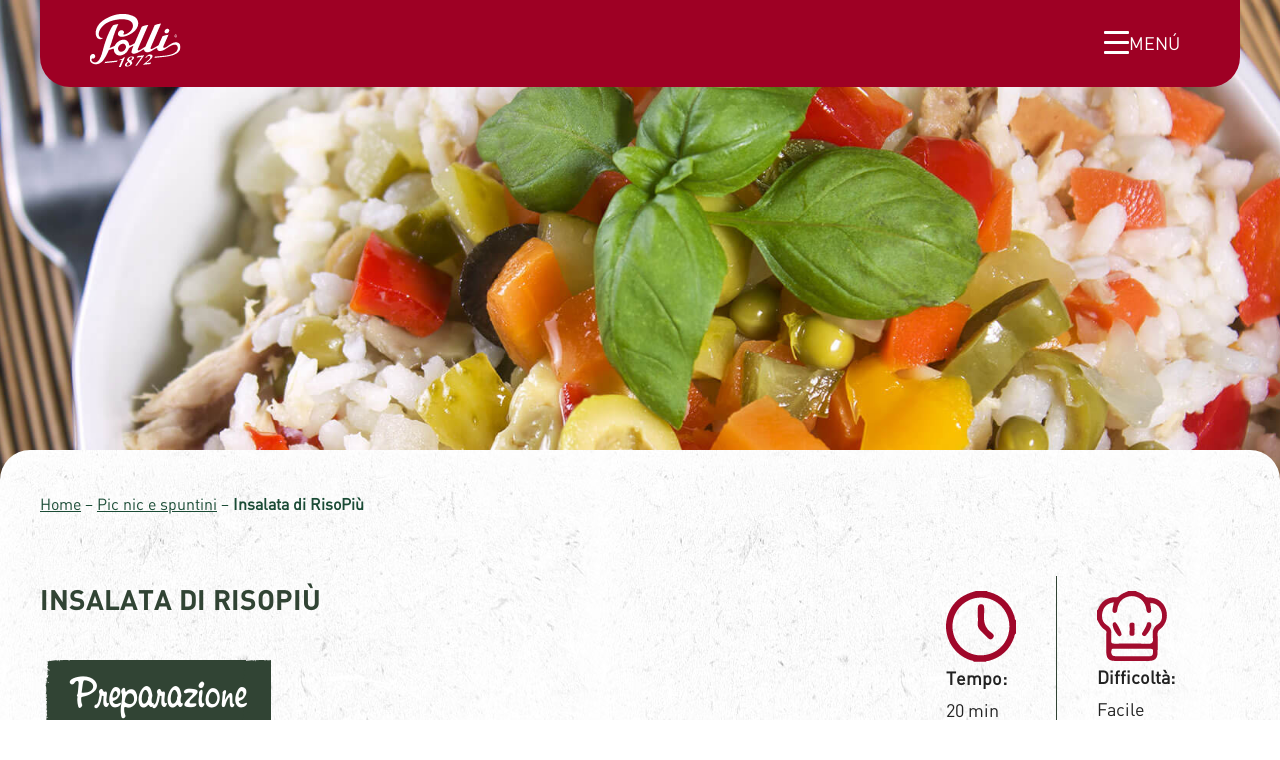

--- FILE ---
content_type: text/html; charset=UTF-8
request_url: https://www.polli.it/ricetta/insalata-di-risopiu/
body_size: 18255
content:
<!DOCTYPE html>
<html lang="it-IT" class="no-js">
<head>
    <meta charset="UTF-8">
    <meta name="viewport" content="width=device-width, initial-scale=1, viewport-fit=cover">
    <link rel="manifest" href="https://www.polli.it/wp-content/themes/polli/assets/general/site.webmanifest">
    <meta name="theme-color" content="#AB061E"/>

    <script>(function(html){html.className = html.className.replace(/\bno-js\b/,'js')})(document.documentElement);</script>
<meta name='robots' content='index, follow, max-image-preview:large, max-snippet:-1, max-video-preview:-1' />

	<!-- This site is optimized with the Yoast SEO plugin v26.7 - https://yoast.com/wordpress/plugins/seo/ -->
	<title>Insalata di RisoPiù &#8211; Polli</title>
	<link rel="canonical" href="https://www.polli.it/ricetta/insalata-di-risopiu/" />
	<meta property="og:locale" content="it_IT" />
	<meta property="og:type" content="article" />
	<meta property="og:title" content="Insalata di RisoPiù &#8211; Polli" />
	<meta property="og:url" content="https://www.polli.it/ricetta/insalata-di-risopiu/" />
	<meta property="og:site_name" content="Polli" />
	<meta property="article:publisher" content="https://www.facebook.com/FratelliPolliSpa" />
	<meta property="article:modified_time" content="2023-05-29T10:49:16+00:00" />
	<meta name="twitter:card" content="summary_large_image" />
	<script type="application/ld+json" class="yoast-schema-graph">{"@context":"https://schema.org","@graph":[{"@type":"WebPage","@id":"https://www.polli.it/ricetta/insalata-di-risopiu/","url":"https://www.polli.it/ricetta/insalata-di-risopiu/","name":"Insalata di RisoPiù &#8211; Polli","isPartOf":{"@id":"https://www.polli.it/#website"},"datePublished":"2023-04-27T10:27:37+00:00","dateModified":"2023-05-29T10:49:16+00:00","breadcrumb":{"@id":"https://www.polli.it/ricetta/insalata-di-risopiu/#breadcrumb"},"inLanguage":"it-IT","potentialAction":[{"@type":"ReadAction","target":["https://www.polli.it/ricetta/insalata-di-risopiu/"]}]},{"@type":"BreadcrumbList","@id":"https://www.polli.it/ricetta/insalata-di-risopiu/#breadcrumb","itemListElement":[{"@type":"ListItem","position":1,"name":"Home","item":"https://www.polli.it/"},{"@type":"ListItem","position":2,"name":"Pic nic e spuntini","item":"https://www.polli.it/categoria-ricetta/pic-nic-spuntini/"},{"@type":"ListItem","position":3,"name":"Insalata di RisoPiù"}]},{"@type":"WebSite","@id":"https://www.polli.it/#website","url":"https://www.polli.it/","name":"Polli","description":"","publisher":{"@id":"https://www.polli.it/#organization"},"potentialAction":[{"@type":"SearchAction","target":{"@type":"EntryPoint","urlTemplate":"https://www.polli.it/?s={search_term_string}"},"query-input":{"@type":"PropertyValueSpecification","valueRequired":true,"valueName":"search_term_string"}}],"inLanguage":"it-IT"},{"@type":"Organization","@id":"https://www.polli.it/#organization","name":"Polli","url":"https://www.polli.it/","logo":{"@type":"ImageObject","inLanguage":"it-IT","@id":"https://www.polli.it/#/schema/logo/image/","url":"https://www.polli.it/wp-content/uploads/2023/03/logo-polli.svg","contentUrl":"https://www.polli.it/wp-content/uploads/2023/03/logo-polli.svg","width":120,"height":120,"caption":"Polli"},"image":{"@id":"https://www.polli.it/#/schema/logo/image/"},"sameAs":["https://www.facebook.com/FratelliPolliSpa","https://www.youtube.com/channel/UCBehKwExrqLn-WQ-v6tnV8g","https://www.instagram.com/polliofficial/?hl=it","http://pinterest.com/pollispa/"]}]}</script>
	<!-- / Yoast SEO plugin. -->


<link rel='dns-prefetch' href='//embeds.iubenda.com' />
<link rel="alternate" title="oEmbed (JSON)" type="application/json+oembed" href="https://www.polli.it/wp-json/oembed/1.0/embed?url=https%3A%2F%2Fwww.polli.it%2Fricetta%2Finsalata-di-risopiu%2F" />
<link rel="alternate" title="oEmbed (XML)" type="text/xml+oembed" href="https://www.polli.it/wp-json/oembed/1.0/embed?url=https%3A%2F%2Fwww.polli.it%2Fricetta%2Finsalata-di-risopiu%2F&#038;format=xml" />
<style id='wp-img-auto-sizes-contain-inline-css' type='text/css'>
img:is([sizes=auto i],[sizes^="auto," i]){contain-intrinsic-size:3000px 1500px}
/*# sourceURL=wp-img-auto-sizes-contain-inline-css */
</style>
<link rel='stylesheet' id='wp-block-library-css' href='https://www.polli.it/wp-includes/css/dist/block-library/style.min.css' type='text/css' media='all' />
<style id='wp-block-image-inline-css' type='text/css'>
.wp-block-image>a,.wp-block-image>figure>a{display:inline-block}.wp-block-image img{box-sizing:border-box;height:auto;max-width:100%;vertical-align:bottom}@media not (prefers-reduced-motion){.wp-block-image img.hide{visibility:hidden}.wp-block-image img.show{animation:show-content-image .4s}}.wp-block-image[style*=border-radius] img,.wp-block-image[style*=border-radius]>a{border-radius:inherit}.wp-block-image.has-custom-border img{box-sizing:border-box}.wp-block-image.aligncenter{text-align:center}.wp-block-image.alignfull>a,.wp-block-image.alignwide>a{width:100%}.wp-block-image.alignfull img,.wp-block-image.alignwide img{height:auto;width:100%}.wp-block-image .aligncenter,.wp-block-image .alignleft,.wp-block-image .alignright,.wp-block-image.aligncenter,.wp-block-image.alignleft,.wp-block-image.alignright{display:table}.wp-block-image .aligncenter>figcaption,.wp-block-image .alignleft>figcaption,.wp-block-image .alignright>figcaption,.wp-block-image.aligncenter>figcaption,.wp-block-image.alignleft>figcaption,.wp-block-image.alignright>figcaption{caption-side:bottom;display:table-caption}.wp-block-image .alignleft{float:left;margin:.5em 1em .5em 0}.wp-block-image .alignright{float:right;margin:.5em 0 .5em 1em}.wp-block-image .aligncenter{margin-left:auto;margin-right:auto}.wp-block-image :where(figcaption){margin-bottom:1em;margin-top:.5em}.wp-block-image.is-style-circle-mask img{border-radius:9999px}@supports ((-webkit-mask-image:none) or (mask-image:none)) or (-webkit-mask-image:none){.wp-block-image.is-style-circle-mask img{border-radius:0;-webkit-mask-image:url('data:image/svg+xml;utf8,<svg viewBox="0 0 100 100" xmlns="http://www.w3.org/2000/svg"><circle cx="50" cy="50" r="50"/></svg>');mask-image:url('data:image/svg+xml;utf8,<svg viewBox="0 0 100 100" xmlns="http://www.w3.org/2000/svg"><circle cx="50" cy="50" r="50"/></svg>');mask-mode:alpha;-webkit-mask-position:center;mask-position:center;-webkit-mask-repeat:no-repeat;mask-repeat:no-repeat;-webkit-mask-size:contain;mask-size:contain}}:root :where(.wp-block-image.is-style-rounded img,.wp-block-image .is-style-rounded img){border-radius:9999px}.wp-block-image figure{margin:0}.wp-lightbox-container{display:flex;flex-direction:column;position:relative}.wp-lightbox-container img{cursor:zoom-in}.wp-lightbox-container img:hover+button{opacity:1}.wp-lightbox-container button{align-items:center;backdrop-filter:blur(16px) saturate(180%);background-color:#5a5a5a40;border:none;border-radius:4px;cursor:zoom-in;display:flex;height:20px;justify-content:center;opacity:0;padding:0;position:absolute;right:16px;text-align:center;top:16px;width:20px;z-index:100}@media not (prefers-reduced-motion){.wp-lightbox-container button{transition:opacity .2s ease}}.wp-lightbox-container button:focus-visible{outline:3px auto #5a5a5a40;outline:3px auto -webkit-focus-ring-color;outline-offset:3px}.wp-lightbox-container button:hover{cursor:pointer;opacity:1}.wp-lightbox-container button:focus{opacity:1}.wp-lightbox-container button:focus,.wp-lightbox-container button:hover,.wp-lightbox-container button:not(:hover):not(:active):not(.has-background){background-color:#5a5a5a40;border:none}.wp-lightbox-overlay{box-sizing:border-box;cursor:zoom-out;height:100vh;left:0;overflow:hidden;position:fixed;top:0;visibility:hidden;width:100%;z-index:100000}.wp-lightbox-overlay .close-button{align-items:center;cursor:pointer;display:flex;justify-content:center;min-height:40px;min-width:40px;padding:0;position:absolute;right:calc(env(safe-area-inset-right) + 16px);top:calc(env(safe-area-inset-top) + 16px);z-index:5000000}.wp-lightbox-overlay .close-button:focus,.wp-lightbox-overlay .close-button:hover,.wp-lightbox-overlay .close-button:not(:hover):not(:active):not(.has-background){background:none;border:none}.wp-lightbox-overlay .lightbox-image-container{height:var(--wp--lightbox-container-height);left:50%;overflow:hidden;position:absolute;top:50%;transform:translate(-50%,-50%);transform-origin:top left;width:var(--wp--lightbox-container-width);z-index:9999999999}.wp-lightbox-overlay .wp-block-image{align-items:center;box-sizing:border-box;display:flex;height:100%;justify-content:center;margin:0;position:relative;transform-origin:0 0;width:100%;z-index:3000000}.wp-lightbox-overlay .wp-block-image img{height:var(--wp--lightbox-image-height);min-height:var(--wp--lightbox-image-height);min-width:var(--wp--lightbox-image-width);width:var(--wp--lightbox-image-width)}.wp-lightbox-overlay .wp-block-image figcaption{display:none}.wp-lightbox-overlay button{background:none;border:none}.wp-lightbox-overlay .scrim{background-color:#fff;height:100%;opacity:.9;position:absolute;width:100%;z-index:2000000}.wp-lightbox-overlay.active{visibility:visible}@media not (prefers-reduced-motion){.wp-lightbox-overlay.active{animation:turn-on-visibility .25s both}.wp-lightbox-overlay.active img{animation:turn-on-visibility .35s both}.wp-lightbox-overlay.show-closing-animation:not(.active){animation:turn-off-visibility .35s both}.wp-lightbox-overlay.show-closing-animation:not(.active) img{animation:turn-off-visibility .25s both}.wp-lightbox-overlay.zoom.active{animation:none;opacity:1;visibility:visible}.wp-lightbox-overlay.zoom.active .lightbox-image-container{animation:lightbox-zoom-in .4s}.wp-lightbox-overlay.zoom.active .lightbox-image-container img{animation:none}.wp-lightbox-overlay.zoom.active .scrim{animation:turn-on-visibility .4s forwards}.wp-lightbox-overlay.zoom.show-closing-animation:not(.active){animation:none}.wp-lightbox-overlay.zoom.show-closing-animation:not(.active) .lightbox-image-container{animation:lightbox-zoom-out .4s}.wp-lightbox-overlay.zoom.show-closing-animation:not(.active) .lightbox-image-container img{animation:none}.wp-lightbox-overlay.zoom.show-closing-animation:not(.active) .scrim{animation:turn-off-visibility .4s forwards}}@keyframes show-content-image{0%{visibility:hidden}99%{visibility:hidden}to{visibility:visible}}@keyframes turn-on-visibility{0%{opacity:0}to{opacity:1}}@keyframes turn-off-visibility{0%{opacity:1;visibility:visible}99%{opacity:0;visibility:visible}to{opacity:0;visibility:hidden}}@keyframes lightbox-zoom-in{0%{transform:translate(calc((-100vw + var(--wp--lightbox-scrollbar-width))/2 + var(--wp--lightbox-initial-left-position)),calc(-50vh + var(--wp--lightbox-initial-top-position))) scale(var(--wp--lightbox-scale))}to{transform:translate(-50%,-50%) scale(1)}}@keyframes lightbox-zoom-out{0%{transform:translate(-50%,-50%) scale(1);visibility:visible}99%{visibility:visible}to{transform:translate(calc((-100vw + var(--wp--lightbox-scrollbar-width))/2 + var(--wp--lightbox-initial-left-position)),calc(-50vh + var(--wp--lightbox-initial-top-position))) scale(var(--wp--lightbox-scale));visibility:hidden}}
/*# sourceURL=https://www.polli.it/wp-includes/blocks/image/style.min.css */
</style>
<style id='wp-block-paragraph-inline-css' type='text/css'>
.is-small-text{font-size:.875em}.is-regular-text{font-size:1em}.is-large-text{font-size:2.25em}.is-larger-text{font-size:3em}.has-drop-cap:not(:focus):first-letter{float:left;font-size:8.4em;font-style:normal;font-weight:100;line-height:.68;margin:.05em .1em 0 0;text-transform:uppercase}body.rtl .has-drop-cap:not(:focus):first-letter{float:none;margin-left:.1em}p.has-drop-cap.has-background{overflow:hidden}:root :where(p.has-background){padding:1.25em 2.375em}:where(p.has-text-color:not(.has-link-color)) a{color:inherit}p.has-text-align-left[style*="writing-mode:vertical-lr"],p.has-text-align-right[style*="writing-mode:vertical-rl"]{rotate:180deg}
/*# sourceURL=https://www.polli.it/wp-includes/blocks/paragraph/style.min.css */
</style>
<style id='wp-block-social-links-inline-css' type='text/css'>
.wp-block-social-links{background:none;box-sizing:border-box;margin-left:0;padding-left:0;padding-right:0;text-indent:0}.wp-block-social-links .wp-social-link a,.wp-block-social-links .wp-social-link a:hover{border-bottom:0;box-shadow:none;text-decoration:none}.wp-block-social-links .wp-social-link svg{height:1em;width:1em}.wp-block-social-links .wp-social-link span:not(.screen-reader-text){font-size:.65em;margin-left:.5em;margin-right:.5em}.wp-block-social-links.has-small-icon-size{font-size:16px}.wp-block-social-links,.wp-block-social-links.has-normal-icon-size{font-size:24px}.wp-block-social-links.has-large-icon-size{font-size:36px}.wp-block-social-links.has-huge-icon-size{font-size:48px}.wp-block-social-links.aligncenter{display:flex;justify-content:center}.wp-block-social-links.alignright{justify-content:flex-end}.wp-block-social-link{border-radius:9999px;display:block}@media not (prefers-reduced-motion){.wp-block-social-link{transition:transform .1s ease}}.wp-block-social-link{height:auto}.wp-block-social-link a{align-items:center;display:flex;line-height:0}.wp-block-social-link:hover{transform:scale(1.1)}.wp-block-social-links .wp-block-social-link.wp-social-link{display:inline-block;margin:0;padding:0}.wp-block-social-links .wp-block-social-link.wp-social-link .wp-block-social-link-anchor,.wp-block-social-links .wp-block-social-link.wp-social-link .wp-block-social-link-anchor svg,.wp-block-social-links .wp-block-social-link.wp-social-link .wp-block-social-link-anchor:active,.wp-block-social-links .wp-block-social-link.wp-social-link .wp-block-social-link-anchor:hover,.wp-block-social-links .wp-block-social-link.wp-social-link .wp-block-social-link-anchor:visited{color:currentColor;fill:currentColor}:where(.wp-block-social-links:not(.is-style-logos-only)) .wp-social-link{background-color:#f0f0f0;color:#444}:where(.wp-block-social-links:not(.is-style-logos-only)) .wp-social-link-amazon{background-color:#f90;color:#fff}:where(.wp-block-social-links:not(.is-style-logos-only)) .wp-social-link-bandcamp{background-color:#1ea0c3;color:#fff}:where(.wp-block-social-links:not(.is-style-logos-only)) .wp-social-link-behance{background-color:#0757fe;color:#fff}:where(.wp-block-social-links:not(.is-style-logos-only)) .wp-social-link-bluesky{background-color:#0a7aff;color:#fff}:where(.wp-block-social-links:not(.is-style-logos-only)) .wp-social-link-codepen{background-color:#1e1f26;color:#fff}:where(.wp-block-social-links:not(.is-style-logos-only)) .wp-social-link-deviantart{background-color:#02e49b;color:#fff}:where(.wp-block-social-links:not(.is-style-logos-only)) .wp-social-link-discord{background-color:#5865f2;color:#fff}:where(.wp-block-social-links:not(.is-style-logos-only)) .wp-social-link-dribbble{background-color:#e94c89;color:#fff}:where(.wp-block-social-links:not(.is-style-logos-only)) .wp-social-link-dropbox{background-color:#4280ff;color:#fff}:where(.wp-block-social-links:not(.is-style-logos-only)) .wp-social-link-etsy{background-color:#f45800;color:#fff}:where(.wp-block-social-links:not(.is-style-logos-only)) .wp-social-link-facebook{background-color:#0866ff;color:#fff}:where(.wp-block-social-links:not(.is-style-logos-only)) .wp-social-link-fivehundredpx{background-color:#000;color:#fff}:where(.wp-block-social-links:not(.is-style-logos-only)) .wp-social-link-flickr{background-color:#0461dd;color:#fff}:where(.wp-block-social-links:not(.is-style-logos-only)) .wp-social-link-foursquare{background-color:#e65678;color:#fff}:where(.wp-block-social-links:not(.is-style-logos-only)) .wp-social-link-github{background-color:#24292d;color:#fff}:where(.wp-block-social-links:not(.is-style-logos-only)) .wp-social-link-goodreads{background-color:#eceadd;color:#382110}:where(.wp-block-social-links:not(.is-style-logos-only)) .wp-social-link-google{background-color:#ea4434;color:#fff}:where(.wp-block-social-links:not(.is-style-logos-only)) .wp-social-link-gravatar{background-color:#1d4fc4;color:#fff}:where(.wp-block-social-links:not(.is-style-logos-only)) .wp-social-link-instagram{background-color:#f00075;color:#fff}:where(.wp-block-social-links:not(.is-style-logos-only)) .wp-social-link-lastfm{background-color:#e21b24;color:#fff}:where(.wp-block-social-links:not(.is-style-logos-only)) .wp-social-link-linkedin{background-color:#0d66c2;color:#fff}:where(.wp-block-social-links:not(.is-style-logos-only)) .wp-social-link-mastodon{background-color:#3288d4;color:#fff}:where(.wp-block-social-links:not(.is-style-logos-only)) .wp-social-link-medium{background-color:#000;color:#fff}:where(.wp-block-social-links:not(.is-style-logos-only)) .wp-social-link-meetup{background-color:#f6405f;color:#fff}:where(.wp-block-social-links:not(.is-style-logos-only)) .wp-social-link-patreon{background-color:#000;color:#fff}:where(.wp-block-social-links:not(.is-style-logos-only)) .wp-social-link-pinterest{background-color:#e60122;color:#fff}:where(.wp-block-social-links:not(.is-style-logos-only)) .wp-social-link-pocket{background-color:#ef4155;color:#fff}:where(.wp-block-social-links:not(.is-style-logos-only)) .wp-social-link-reddit{background-color:#ff4500;color:#fff}:where(.wp-block-social-links:not(.is-style-logos-only)) .wp-social-link-skype{background-color:#0478d7;color:#fff}:where(.wp-block-social-links:not(.is-style-logos-only)) .wp-social-link-snapchat{background-color:#fefc00;color:#fff;stroke:#000}:where(.wp-block-social-links:not(.is-style-logos-only)) .wp-social-link-soundcloud{background-color:#ff5600;color:#fff}:where(.wp-block-social-links:not(.is-style-logos-only)) .wp-social-link-spotify{background-color:#1bd760;color:#fff}:where(.wp-block-social-links:not(.is-style-logos-only)) .wp-social-link-telegram{background-color:#2aabee;color:#fff}:where(.wp-block-social-links:not(.is-style-logos-only)) .wp-social-link-threads{background-color:#000;color:#fff}:where(.wp-block-social-links:not(.is-style-logos-only)) .wp-social-link-tiktok{background-color:#000;color:#fff}:where(.wp-block-social-links:not(.is-style-logos-only)) .wp-social-link-tumblr{background-color:#011835;color:#fff}:where(.wp-block-social-links:not(.is-style-logos-only)) .wp-social-link-twitch{background-color:#6440a4;color:#fff}:where(.wp-block-social-links:not(.is-style-logos-only)) .wp-social-link-twitter{background-color:#1da1f2;color:#fff}:where(.wp-block-social-links:not(.is-style-logos-only)) .wp-social-link-vimeo{background-color:#1eb7ea;color:#fff}:where(.wp-block-social-links:not(.is-style-logos-only)) .wp-social-link-vk{background-color:#4680c2;color:#fff}:where(.wp-block-social-links:not(.is-style-logos-only)) .wp-social-link-wordpress{background-color:#3499cd;color:#fff}:where(.wp-block-social-links:not(.is-style-logos-only)) .wp-social-link-whatsapp{background-color:#25d366;color:#fff}:where(.wp-block-social-links:not(.is-style-logos-only)) .wp-social-link-x{background-color:#000;color:#fff}:where(.wp-block-social-links:not(.is-style-logos-only)) .wp-social-link-yelp{background-color:#d32422;color:#fff}:where(.wp-block-social-links:not(.is-style-logos-only)) .wp-social-link-youtube{background-color:red;color:#fff}:where(.wp-block-social-links.is-style-logos-only) .wp-social-link{background:none}:where(.wp-block-social-links.is-style-logos-only) .wp-social-link svg{height:1.25em;width:1.25em}:where(.wp-block-social-links.is-style-logos-only) .wp-social-link-amazon{color:#f90}:where(.wp-block-social-links.is-style-logos-only) .wp-social-link-bandcamp{color:#1ea0c3}:where(.wp-block-social-links.is-style-logos-only) .wp-social-link-behance{color:#0757fe}:where(.wp-block-social-links.is-style-logos-only) .wp-social-link-bluesky{color:#0a7aff}:where(.wp-block-social-links.is-style-logos-only) .wp-social-link-codepen{color:#1e1f26}:where(.wp-block-social-links.is-style-logos-only) .wp-social-link-deviantart{color:#02e49b}:where(.wp-block-social-links.is-style-logos-only) .wp-social-link-discord{color:#5865f2}:where(.wp-block-social-links.is-style-logos-only) .wp-social-link-dribbble{color:#e94c89}:where(.wp-block-social-links.is-style-logos-only) .wp-social-link-dropbox{color:#4280ff}:where(.wp-block-social-links.is-style-logos-only) .wp-social-link-etsy{color:#f45800}:where(.wp-block-social-links.is-style-logos-only) .wp-social-link-facebook{color:#0866ff}:where(.wp-block-social-links.is-style-logos-only) .wp-social-link-fivehundredpx{color:#000}:where(.wp-block-social-links.is-style-logos-only) .wp-social-link-flickr{color:#0461dd}:where(.wp-block-social-links.is-style-logos-only) .wp-social-link-foursquare{color:#e65678}:where(.wp-block-social-links.is-style-logos-only) .wp-social-link-github{color:#24292d}:where(.wp-block-social-links.is-style-logos-only) .wp-social-link-goodreads{color:#382110}:where(.wp-block-social-links.is-style-logos-only) .wp-social-link-google{color:#ea4434}:where(.wp-block-social-links.is-style-logos-only) .wp-social-link-gravatar{color:#1d4fc4}:where(.wp-block-social-links.is-style-logos-only) .wp-social-link-instagram{color:#f00075}:where(.wp-block-social-links.is-style-logos-only) .wp-social-link-lastfm{color:#e21b24}:where(.wp-block-social-links.is-style-logos-only) .wp-social-link-linkedin{color:#0d66c2}:where(.wp-block-social-links.is-style-logos-only) .wp-social-link-mastodon{color:#3288d4}:where(.wp-block-social-links.is-style-logos-only) .wp-social-link-medium{color:#000}:where(.wp-block-social-links.is-style-logos-only) .wp-social-link-meetup{color:#f6405f}:where(.wp-block-social-links.is-style-logos-only) .wp-social-link-patreon{color:#000}:where(.wp-block-social-links.is-style-logos-only) .wp-social-link-pinterest{color:#e60122}:where(.wp-block-social-links.is-style-logos-only) .wp-social-link-pocket{color:#ef4155}:where(.wp-block-social-links.is-style-logos-only) .wp-social-link-reddit{color:#ff4500}:where(.wp-block-social-links.is-style-logos-only) .wp-social-link-skype{color:#0478d7}:where(.wp-block-social-links.is-style-logos-only) .wp-social-link-snapchat{color:#fff;stroke:#000}:where(.wp-block-social-links.is-style-logos-only) .wp-social-link-soundcloud{color:#ff5600}:where(.wp-block-social-links.is-style-logos-only) .wp-social-link-spotify{color:#1bd760}:where(.wp-block-social-links.is-style-logos-only) .wp-social-link-telegram{color:#2aabee}:where(.wp-block-social-links.is-style-logos-only) .wp-social-link-threads{color:#000}:where(.wp-block-social-links.is-style-logos-only) .wp-social-link-tiktok{color:#000}:where(.wp-block-social-links.is-style-logos-only) .wp-social-link-tumblr{color:#011835}:where(.wp-block-social-links.is-style-logos-only) .wp-social-link-twitch{color:#6440a4}:where(.wp-block-social-links.is-style-logos-only) .wp-social-link-twitter{color:#1da1f2}:where(.wp-block-social-links.is-style-logos-only) .wp-social-link-vimeo{color:#1eb7ea}:where(.wp-block-social-links.is-style-logos-only) .wp-social-link-vk{color:#4680c2}:where(.wp-block-social-links.is-style-logos-only) .wp-social-link-whatsapp{color:#25d366}:where(.wp-block-social-links.is-style-logos-only) .wp-social-link-wordpress{color:#3499cd}:where(.wp-block-social-links.is-style-logos-only) .wp-social-link-x{color:#000}:where(.wp-block-social-links.is-style-logos-only) .wp-social-link-yelp{color:#d32422}:where(.wp-block-social-links.is-style-logos-only) .wp-social-link-youtube{color:red}.wp-block-social-links.is-style-pill-shape .wp-social-link{width:auto}:root :where(.wp-block-social-links .wp-social-link a){padding:.25em}:root :where(.wp-block-social-links.is-style-logos-only .wp-social-link a){padding:0}:root :where(.wp-block-social-links.is-style-pill-shape .wp-social-link a){padding-left:.6666666667em;padding-right:.6666666667em}.wp-block-social-links:not(.has-icon-color):not(.has-icon-background-color) .wp-social-link-snapchat .wp-block-social-link-label{color:#000}
/*# sourceURL=https://www.polli.it/wp-includes/blocks/social-links/style.min.css */
</style>
<style id='global-styles-inline-css' type='text/css'>
:root{--wp--preset--aspect-ratio--square: 1;--wp--preset--aspect-ratio--4-3: 4/3;--wp--preset--aspect-ratio--3-4: 3/4;--wp--preset--aspect-ratio--3-2: 3/2;--wp--preset--aspect-ratio--2-3: 2/3;--wp--preset--aspect-ratio--16-9: 16/9;--wp--preset--aspect-ratio--9-16: 9/16;--wp--preset--gradient--vivid-cyan-blue-to-vivid-purple: linear-gradient(135deg,rgb(6,147,227) 0%,rgb(155,81,224) 100%);--wp--preset--gradient--light-green-cyan-to-vivid-green-cyan: linear-gradient(135deg,rgb(122,220,180) 0%,rgb(0,208,130) 100%);--wp--preset--gradient--luminous-vivid-amber-to-luminous-vivid-orange: linear-gradient(135deg,rgb(252,185,0) 0%,rgb(255,105,0) 100%);--wp--preset--gradient--luminous-vivid-orange-to-vivid-red: linear-gradient(135deg,rgb(255,105,0) 0%,rgb(207,46,46) 100%);--wp--preset--gradient--very-light-gray-to-cyan-bluish-gray: linear-gradient(135deg,rgb(238,238,238) 0%,rgb(169,184,195) 100%);--wp--preset--gradient--cool-to-warm-spectrum: linear-gradient(135deg,rgb(74,234,220) 0%,rgb(151,120,209) 20%,rgb(207,42,186) 40%,rgb(238,44,130) 60%,rgb(251,105,98) 80%,rgb(254,248,76) 100%);--wp--preset--gradient--blush-light-purple: linear-gradient(135deg,rgb(255,206,236) 0%,rgb(152,150,240) 100%);--wp--preset--gradient--blush-bordeaux: linear-gradient(135deg,rgb(254,205,165) 0%,rgb(254,45,45) 50%,rgb(107,0,62) 100%);--wp--preset--gradient--luminous-dusk: linear-gradient(135deg,rgb(255,203,112) 0%,rgb(199,81,192) 50%,rgb(65,88,208) 100%);--wp--preset--gradient--pale-ocean: linear-gradient(135deg,rgb(255,245,203) 0%,rgb(182,227,212) 50%,rgb(51,167,181) 100%);--wp--preset--gradient--electric-grass: linear-gradient(135deg,rgb(202,248,128) 0%,rgb(113,206,126) 100%);--wp--preset--gradient--midnight: linear-gradient(135deg,rgb(2,3,129) 0%,rgb(40,116,252) 100%);--wp--preset--font-size--small: 13px;--wp--preset--font-size--medium: 20px;--wp--preset--font-size--large: 36px;--wp--preset--font-size--x-large: 42px;--wp--preset--spacing--20: 0.44rem;--wp--preset--spacing--30: 0.67rem;--wp--preset--spacing--40: 1rem;--wp--preset--spacing--50: 1.5rem;--wp--preset--spacing--60: 2.25rem;--wp--preset--spacing--70: 3.38rem;--wp--preset--spacing--80: 5.06rem;--wp--preset--shadow--natural: 6px 6px 9px rgba(0, 0, 0, 0.2);--wp--preset--shadow--deep: 12px 12px 50px rgba(0, 0, 0, 0.4);--wp--preset--shadow--sharp: 6px 6px 0px rgba(0, 0, 0, 0.2);--wp--preset--shadow--outlined: 6px 6px 0px -3px rgb(255, 255, 255), 6px 6px rgb(0, 0, 0);--wp--preset--shadow--crisp: 6px 6px 0px rgb(0, 0, 0);}:where(.is-layout-flex){gap: 0.5em;}:where(.is-layout-grid){gap: 0.5em;}body .is-layout-flex{display: flex;}.is-layout-flex{flex-wrap: wrap;align-items: center;}.is-layout-flex > :is(*, div){margin: 0;}body .is-layout-grid{display: grid;}.is-layout-grid > :is(*, div){margin: 0;}:where(.wp-block-columns.is-layout-flex){gap: 2em;}:where(.wp-block-columns.is-layout-grid){gap: 2em;}:where(.wp-block-post-template.is-layout-flex){gap: 1.25em;}:where(.wp-block-post-template.is-layout-grid){gap: 1.25em;}.has-vivid-cyan-blue-to-vivid-purple-gradient-background{background: var(--wp--preset--gradient--vivid-cyan-blue-to-vivid-purple) !important;}.has-light-green-cyan-to-vivid-green-cyan-gradient-background{background: var(--wp--preset--gradient--light-green-cyan-to-vivid-green-cyan) !important;}.has-luminous-vivid-amber-to-luminous-vivid-orange-gradient-background{background: var(--wp--preset--gradient--luminous-vivid-amber-to-luminous-vivid-orange) !important;}.has-luminous-vivid-orange-to-vivid-red-gradient-background{background: var(--wp--preset--gradient--luminous-vivid-orange-to-vivid-red) !important;}.has-very-light-gray-to-cyan-bluish-gray-gradient-background{background: var(--wp--preset--gradient--very-light-gray-to-cyan-bluish-gray) !important;}.has-cool-to-warm-spectrum-gradient-background{background: var(--wp--preset--gradient--cool-to-warm-spectrum) !important;}.has-blush-light-purple-gradient-background{background: var(--wp--preset--gradient--blush-light-purple) !important;}.has-blush-bordeaux-gradient-background{background: var(--wp--preset--gradient--blush-bordeaux) !important;}.has-luminous-dusk-gradient-background{background: var(--wp--preset--gradient--luminous-dusk) !important;}.has-pale-ocean-gradient-background{background: var(--wp--preset--gradient--pale-ocean) !important;}.has-electric-grass-gradient-background{background: var(--wp--preset--gradient--electric-grass) !important;}.has-midnight-gradient-background{background: var(--wp--preset--gradient--midnight) !important;}.has-small-font-size{font-size: var(--wp--preset--font-size--small) !important;}.has-medium-font-size{font-size: var(--wp--preset--font-size--medium) !important;}.has-large-font-size{font-size: var(--wp--preset--font-size--large) !important;}.has-x-large-font-size{font-size: var(--wp--preset--font-size--x-large) !important;}
/*# sourceURL=global-styles-inline-css */
</style>
<style id='core-block-supports-inline-css' type='text/css'>
.wp-container-core-social-links-is-layout-16018d1d{justify-content:center;}
/*# sourceURL=core-block-supports-inline-css */
</style>

<style id='classic-theme-styles-inline-css' type='text/css'>
/*! This file is auto-generated */
.wp-block-button__link{color:#fff;background-color:#32373c;border-radius:9999px;box-shadow:none;text-decoration:none;padding:calc(.667em + 2px) calc(1.333em + 2px);font-size:1.125em}.wp-block-file__button{background:#32373c;color:#fff;text-decoration:none}
/*# sourceURL=/wp-includes/css/classic-themes.min.css */
</style>
<link rel='stylesheet' id='responsive-lightbox-swipebox-css' href='https://www.polli.it/wp-content/plugins/responsive-lightbox/assets/swipebox/swipebox.min.css' type='text/css' media='all' />
<link rel='stylesheet' id='wpml-legacy-horizontal-list-0-css' href='https://www.polli.it/wp-content/plugins/sitepress-multilingual-cms/templates/language-switchers/legacy-list-horizontal/style.min.css' type='text/css' media='all' />
<link rel='stylesheet' id='granola-styles-css' href='https://www.polli.it/wp-content/themes/polli/assets/styles/styles.1736256014.css' type='text/css' media='all' />
<link rel='stylesheet' id='jquery-lazyloadxt-fadein-css-css' href='//www.polli.it/wp-content/plugins/a3-lazy-load/assets/css/jquery.lazyloadxt.fadein.css' type='text/css' media='all' />
<link rel='stylesheet' id='a3a3_lazy_load-css' href='//www.polli.it/wp-content/uploads/sass/a3_lazy_load.min.css' type='text/css' media='all' />
<script  type="text/javascript" class=" _iub_cs_skip" type="text/javascript" src="//embeds.iubenda.com/widgets/ea4ae78b-850f-487d-8768-ff8caecf0558.js" id="iubenda-head-scripts-0-js"></script>
<script type="text/javascript" id="wpml-cookie-js-extra">
/* <![CDATA[ */
var wpml_cookies = {"wp-wpml_current_language":{"value":"it","expires":1,"path":"/"}};
var wpml_cookies = {"wp-wpml_current_language":{"value":"it","expires":1,"path":"/"}};
//# sourceURL=wpml-cookie-js-extra
/* ]]> */
</script>
<script type="text/javascript" src="https://www.polli.it/wp-content/plugins/sitepress-multilingual-cms/res/js/cookies/language-cookie.js" id="wpml-cookie-js" defer="defer" data-wp-strategy="defer"></script>
<script type="text/javascript" src="https://www.polli.it/wp-includes/js/jquery/jquery.min.js" id="jquery-core-js"></script>
<script type="text/javascript" src="https://www.polli.it/wp-content/plugins/responsive-lightbox/assets/infinitescroll/infinite-scroll.pkgd.min.js" id="responsive-lightbox-infinite-scroll-js"></script>
<link rel="https://api.w.org/" href="https://www.polli.it/wp-json/" /><link rel="alternate" title="JSON" type="application/json" href="https://www.polli.it/wp-json/wp/v2/recipe/1848" /><link rel='shortlink' href='https://www.polli.it/?p=1848' />
<meta name="generator" content="WPML ver:4.8.6 stt:1,3,27;" />
<!-- start Simple Custom CSS and JS -->
<style type="text/css">
.frm_button_submit {
  background-color: #a00000 !important; /* Rosso Polli */
  color: #ffffff !important; /* Testo bianco */
  padding: 12px 20px !important;
  font-size: 16px !important;
  font-weight: bold !important;
  border: none !important;
  border-radius: 30px !important;
  text-transform: uppercase !important;
  cursor: pointer;
  transition: background-color 0.3s ease, transform 0.2s ease;
}

.frm_button_submit:hover {
  background-color: #7c0000 !important; /* Rosso più scuro al passaggio del mouse */
  transform: scale(1.05);
}

#menu-item-3403, #menu-item-3404 {
  position: absolute;
  bottom: 5px !important;
  right: 0;
}
.images-slider .images-slider__row .images-slider__single .images-slider__single-contents .thesubtitle {
  line-height: 1.75rem!important;
}
.images-slider .images-slider-title {
  line-height: 3rem!important;
}
.contenitore .wrapper__inner .grid__twocol .container-cta .sottotitolo {
  font-size:1.75rem;
  font-family:Din-Bold,"system-ui";
  color:#314434;
  text-transform:uppercase;
  line-height: 2.2rem !important;
}</style>
<!-- end Simple Custom CSS and JS -->
<!-- start Simple Custom CSS and JS -->
 

<script>
document.addEventListener("DOMContentLoaded", function () {
  const submitBtn = document.querySelector(".frm_forms .frm_submit input[type='submit']");
  if (submitBtn) {
    submitBtn.style.color = "#ffffff";
  }
});
</script><!-- end Simple Custom CSS and JS -->
<link rel="icon" href="https://www.polli.it/wp-content/uploads/2024/10/cropped-logo-32x32.png" sizes="32x32" />
<link rel="icon" href="https://www.polli.it/wp-content/uploads/2024/10/cropped-logo-192x192.png" sizes="192x192" />
<link rel="apple-touch-icon" href="https://www.polli.it/wp-content/uploads/2024/10/cropped-logo-180x180.png" />
<meta name="msapplication-TileImage" content="https://www.polli.it/wp-content/uploads/2024/10/cropped-logo-270x270.png" />
		<style type="text/css" id="wp-custom-css">
			/*.wpml-ls-legacy-list-horizontal .wpml-ls-item.wpml-ls-item-de,.menu-column .selettore-lingua.mobile li.wpml-ls-item-de{ display: none !important; }*/

@media (min-width: 64em) {
.fascia-img-col-rossa .inner-col-rossa .grid1 .title-btn {padding-right: 120px;}
}

.title-big{font-size: 3.25rem; color:#1b4b35;}


.page-id-10874 .container-articles #breadcrumbs,
.page-id-10874 .container-download #breadcrumbs,
.page-id-9379 .container-articles #breadcrumbs,
.page-id-9379 .container-download #breadcrumbs/*,
.page-id-9379 .fascia-sfondo-titolo-cta .btn-filled-w*/{display:none;}
.page-id-9379 .inner-articles img{border-radius:30px}

.page-id-10874 .componente-faq .numero,
.page-id-9379 .componente-faq .numero{opacity:0; pointer-events:none; visibility:hidden;}
.page-id-10874 h4.has-medium-font-size,
.page-id-9379 h4.has-medium-font-size{font-size:40px !important}

.page-id-10874 .componente-faq__inner .container-faq .single-faq .contenuto p,
.page-id-9379 .componente-faq__inner .container-faq .single-faq .contenuto p{font-size: 1.4rem;}

@media (max-width: 63.99em) {
	.page-id-10874 .wrapper,
	.page-id-9379 .wrapper{position:relative !important; width:100vw}
	body:not(.home).page-id-10874 .scale-up,
	body:not(.home).page-id-9379 .scale-up{margin-top: 0;}
	.page-id-10874 .wp-block-spacer,
	.page-id-9379 .wp-block-spacer{height:40px !important;}
}

.page-id-10874 .fascia-sfondo-titolo-cta__inner,
.page-id-9379 .fascia-sfondo-titolo-cta__inner{grid-template-columns: 1fr;}
.page-id-10874 .fascia-sfondo-titolo-cta__inner .grid1,
.page-id-9379 .fascia-sfondo-titolo-cta__inner .grid1{align-items: baseline; flex-direction: column; display:none}

.page-id-10874 s,
.page-id-9379 s{font-family: system-ui; text-decoration: none; font-size: 2.7rem;}

.fascia-sfondo-titolo-cta__inner .grid1 .subtitle{font-size: 1.35rem; font-weight: 700; font-family: Din-Bold, "system-ui"; color: #fff; padding-bottom:20px}
form.post-password-form{padding:200px 0;}

@media (min-width: 80em) { .page-id-10874 p, .page-id-9379 p{ font-size: 1.5rem; line-height: 2rem;} }
.page-id-10874 p.note, .page-id-9379 p.note{font-size:1rem !important; line-height: 1.4rem !important; font-weight: 500;}

.mb10{margin-bottom:10px;}

.page-id-10874 .img-res,
.page-id-10874 .img-res img,
.page-id-9379 .img-res,
.page-id-9379 .img-res img{width:100%}


.page-id-10874 .fascia-bilancio-sostenibilita,
.page-id-9379 .fascia-bilancio-sostenibilita{padding: 0 20px}
.page-id-10874 .fascia-bilancio-sostenibilita__inner .grid1,
.page-id-9379 .fascia-bilancio-sostenibilita__inner .grid1{justify-content:center;}
.page-id-10874 .fascia-bilancio-sostenibilita__inner .grid2 img,
.page-id-9379 .fascia-bilancio-sostenibilita__inner .grid2 img{height:100%; min-height:450px; width:100%; object-fit:cover}

.mt20{margin-top:20px}
.multiply, .multiply img{mix-blend-mode:multiply}

.fascia-bilancio-sostenibilita__inner .grid2 img.lazy-loaded{height:100%; object-fit:cover;}

@media only screen and (min-width: 768px) { .fascia-img-testo .grid-2col .grid1 img{height:100%; min-height:585px; object-fit:cover;} }

.btn-inline{display:inline-block; margin-right:7x}

#menu-item-168 a{ margin-top: 30px !important; }		</style>
		    <!-- Matomo -->
<script>
  var _paq = window._paq = window._paq || [];
  /* tracker methods like "setCustomDimension" should be called before "trackPageView" */
  _paq.push(['trackPageView']);
  _paq.push(['enableLinkTracking']);
  (function() {
    var u="https://polli.matomo.cloud/";
    _paq.push(['setTrackerUrl', u+'matomo.php']);
    _paq.push(['setSiteId', '1']);
    var d=document, g=d.createElement('script'), s=d.getElementsByTagName('script')[0];
    g.async=true; g.src='https://cdn.matomo.cloud/polli.matomo.cloud/matomo.js'; s.parentNode.insertBefore(g,s);
  })();
</script>
<!-- End Matomo Code -->
</head>

<body class="wp-singular recipe-template-default single single-recipe postid-1848 wp-theme-polli">
    
    <a class="skip-link screen-reader-text" href="#main">
    Skip to content</a>
    <header class="header">

    <div class="btn-menu">
        <button class="burger" type="button" aria-controls="main-menu" aria-expanded="false">
            <span class="screen-reader-text">Menu</span>
            <span class="burger__line burger__line--1"></span>
            <span class="burger__line burger__line--2"></span>
            <span class="burger__line burger__line--3"></span>
        </button>
        <span>MENÚ</span>
    </div>

    <div class="header__inner">

                    <nav class="header__navigation">
                <div class="header__navigation__top">
                    <a class="header__logo" href="https://www.polli.it/">
                        <img class="skip-lazy" src="/wp-content/uploads/2024/10/polli_logo.svg" width="400" height="400" alt="Logo Polli" />
                                            </a>

                    <div class="button-area">
    <button class="burger header__burger js-header-burger" type="button" aria-controls="main-menu" aria-expanded="false">
                    <span class="screen-reader-text">MENÚ</span>
                <span class="burger__line burger__line--1"></span>
        <span class="burger__line burger__line--2"></span>
        <span class="burger__line burger__line--3"></span>
    </button>
    <span class="button-area-label">MENÚ</span>
</div>
                </div>
                <div class="header__navigation__inner">
                    <ul id="main-menu" class="header__menu"><li id="menu-item-151" class="menu-column column-1 menu-item menu-item-type-custom menu-item-object-custom menu-item-has-children menu-item-151"><a href="#">Colonna1</a>
<ul class="sub-menu">
	<li id="menu-item-154" class="menu-title menu-item menu-item-type-custom menu-item-object-custom menu-item-has-children menu-item-154"><a href="#">Azienda</a>
	<ul class="sub-menu">
		<li id="menu-item-1741" class="menu-item menu-item-type-post_type menu-item-object-page menu-item-1741"><a href="https://www.polli.it/chi-siamo/">Chi siamo</a></li>
		<li id="menu-item-1742" class="menu-item menu-item-type-post_type menu-item-object-page menu-item-1742"><a href="https://www.polli.it/una-storia-di-sapori/">La nostra storia</a></li>
		<li id="menu-item-1745" class="menu-item menu-item-type-post_type menu-item-object-page menu-item-1745"><a href="https://www.polli.it/produttori-di-valori/">I nostri valori</a></li>
		<li id="menu-item-11561" class="menu-item menu-item-type-post_type menu-item-object-page menu-item-11561"><a href="https://www.polli.it/lavora-con-noi/">Lavora con noi</a></li>
	</ul>
</li>
	<li id="menu-item-161" class="menu-title menu-item menu-item-type-custom menu-item-object-custom menu-item-has-children menu-item-161"><a href="#">Mondo Polli</a>
	<ul class="sub-menu">
		<li id="menu-item-2481" class="menu-item menu-item-type-post_type menu-item-object-page menu-item-2481"><a href="https://www.polli.it/eventi/">Eventi</a></li>
		<li id="menu-item-1747" class="menu-item menu-item-type-post_type menu-item-object-page menu-item-1747"><a href="https://www.polli.it/rassegna-stampa/">Dicono di noi</a></li>
		<li id="menu-item-2521" class="menu-item menu-item-type-post_type menu-item-object-page menu-item-2521"><a href="https://www.polli.it/comunicazione/">Comunicazione</a></li>
	</ul>
</li>
	<li id="menu-item-165" class="menu-title menu-item menu-item-type-custom menu-item-object-custom menu-item-has-children menu-item-165"><a href="#">Business</a>
	<ul class="sub-menu">
		<li id="menu-item-2246" class="menu-item menu-item-type-post_type menu-item-object-page menu-item-2246"><a href="https://www.polli.it/area-download/">Download</a></li>
		<li id="menu-item-1749" class="menu-item menu-item-type-post_type menu-item-object-page menu-item-1749"><a href="https://www.polli.it/contatti/">Contatti</a></li>
		<li id="menu-item-4001" class="menu-item menu-item-type-post_type menu-item-object-page menu-item-4001"><a href="https://www.polli.it/contatti-business/">Industria</a></li>
	</ul>
</li>
	<li id="menu-item-168" class="menu-button menu-item menu-item-type-custom menu-item-object-custom menu-item-168"><a target="_blank" href="https://www.ventis.it/enogastronomia/b/polli/">Acquista su Ventis</a></li>
	<li id="menu-item-4485" class="menu-button menu-item menu-item-type-custom menu-item-object-custom menu-item-4485"><a target="_blank" href="https://www.amazon.it/Polli-Cluster-Pesto-Genovese-SenzAglio/dp/B08W66SJYW/ref=sr_1_2_f3_wg?__mk_it_IT=%C3%85M%C3%85%C5%BD%C3%95%C3%91&#038;crid=2EW16XOO5E1HZ&#038;keywords=polli+pesto&#038;qid=1689756650&#038;s=amazonfresh&#038;sprefix=polli+pesto%2Camazonfresh%2C111&#038;sr=1-2">Acquista su Amazon Fresh</a></li>
</ul>
</li>
<li id="menu-item-152" class="menu-column column-2 menu-item menu-item-type-custom menu-item-object-custom menu-item-has-children menu-item-152"><a href="#">Colonna2</a>
<ul class="sub-menu">
	<li id="menu-item-158" class="menu-title menu-item menu-item-type-custom menu-item-object-custom menu-item-has-children menu-item-158"><a href="#">Sostenibilità</a>
	<ul class="sub-menu">
		<li id="menu-item-5345" class="menu-item menu-item-type-post_type menu-item-object-page menu-item-5345"><a href="https://www.polli.it/i-nostri-progetti/">I nostri progetti</a></li>
		<li id="menu-item-5157" class="menu-item menu-item-type-post_type menu-item-object-page menu-item-5157"><a href="https://www.polli.it/le-nostre-filiere-certificate/">Le nostre filiere certificate</a></li>
		<li id="menu-item-5360" class="menu-item menu-item-type-post_type menu-item-object-page menu-item-5360"><a href="https://www.polli.it/bilancio-di-sostenibilita/">Bilancio di Sostenibilità</a></li>
		<li id="menu-item-7618" class="menu-item menu-item-type-post_type menu-item-object-page menu-item-7618"><a href="https://www.polli.it/nutrizionista/">I consigli della nutrizionista</a></li>
	</ul>
</li>
	<li id="menu-item-169" class="menu-title menu-item menu-item-type-custom menu-item-object-custom menu-item-has-children menu-item-169"><a href="#">Ricette</a>
	<ul class="sub-menu">
		<li id="menu-item-10799" class="menu-item menu-item-type-taxonomy menu-item-object-recipe-category menu-item-10799"><a href="https://www.polli.it/categoria-ricetta/plant-based/">Plant Based</a></li>
		<li id="menu-item-294" class="menu-item menu-item-type-taxonomy menu-item-object-recipe-category menu-item-294"><a href="https://www.polli.it/categoria-ricetta/aperitivi-brunch/">Aperitivi e brunch</a></li>
		<li id="menu-item-295" class="menu-item menu-item-type-taxonomy menu-item-object-recipe-category menu-item-295"><a href="https://www.polli.it/categoria-ricetta/antipasti/">Antipasti</a></li>
		<li id="menu-item-296" class="menu-item menu-item-type-taxonomy menu-item-object-recipe-category menu-item-296"><a href="https://www.polli.it/categoria-ricetta/primi-piatti/">Primi piatti</a></li>
		<li id="menu-item-297" class="menu-item menu-item-type-taxonomy menu-item-object-recipe-category menu-item-297"><a href="https://www.polli.it/categoria-ricetta/secondi-piatti/">Secondi piatti</a></li>
		<li id="menu-item-298" class="menu-item menu-item-type-taxonomy menu-item-object-recipe-category menu-item-298"><a href="https://www.polli.it/categoria-ricetta/piatti-unici/">Piatti unici</a></li>
		<li id="menu-item-301" class="menu-item menu-item-type-taxonomy menu-item-object-recipe-category current-recipe-ancestor current-menu-parent current-recipe-parent menu-item-301"><a href="https://www.polli.it/categoria-ricetta/pic-nic-spuntini/">Pic nic e spuntini</a></li>
	</ul>
</li>
	<li id="menu-item-3403" class="selettore-lingua menu-item menu-item-type-custom menu-item-object-custom menu-item-3403"><span href="#">Lingua<div class="menu-item-description">
<div class="wpml-ls-statics-shortcode_actions wpml-ls wpml-ls-touch-device wpml-ls-legacy-list-horizontal">
	<ul role="menu"><li class="wpml-ls-slot-shortcode_actions wpml-ls-item wpml-ls-item-it wpml-ls-current-language wpml-ls-first-item wpml-ls-item-legacy-list-horizontal" role="none">
				<a href="https://www.polli.it/ricetta/insalata-di-risopiu/" class="wpml-ls-link" role="menuitem" >
                    <span class="wpml-ls-native" role="menuitem">Ita</span></a>
			</li><li class="wpml-ls-slot-shortcode_actions wpml-ls-item wpml-ls-item-en wpml-ls-last-item wpml-ls-item-legacy-list-horizontal" role="none">
				<a href="https://www.polli.com/recipe/risopiu-salad/" class="wpml-ls-link" role="menuitem"  aria-label="Passa a Eng" title="Passa a Eng" >
                    <span class="wpml-ls-native" lang="en">Eng</span></a>
			</li></ul>
</div>
</div></span></li>
</ul>
</li>
<li id="menu-item-251" class="menu-column column-3 menu-item menu-item-type-custom menu-item-object-custom menu-item-has-children menu-item-251"><a href="#">Colonna 3</a>
<ul class="sub-menu">
	<li id="menu-item-252" class="menu-title megamenu-prodotti-cont cont-it menu-item menu-item-type-custom menu-item-object-custom menu-item-252"><span href="#">Prodotti<div class="menu-item-description"><div class="megamenu-prodotti-container"><div class="megamenu-prodotti-left"><ul class="megamenu-prodotti"><li data-term-value="12" data-term-name="Pesti e condimenti">Pesti e condimenti</li><li data-term-value="13" data-term-name="Aiuto in cucina">Aiuto in cucina</li><li data-term-value="14" data-term-name="Risopiù">Risopiù</li><li data-term-value="15" data-term-name="Sottolio e Antipasti">Sottolio e Antipasti</li><li data-term-value="16" data-term-name="Olive">Olive</li><li data-term-value="17" data-term-name="Piatti pronti">Piatti pronti</li><li data-term-value="18" data-term-name="Snack e Aperitivi">Snack e Aperitivi</li><li data-term-value="19" data-term-name="Sottaceto e agrodolce">Sottaceto e agrodolce</li><li data-term-value="20" data-term-name="Grandi formati">Grandi formati</li></ul><span class="menu-title menu-foodservice">Food Service</span><ul class="megamenu-prodotti food-service"><li data-term-value="74" data-term-name="Sottolio">Sottolio</li><li data-term-value="75" data-term-name="Olive">Olive</li><li data-term-value="76" data-term-name="Al naturale">Al naturale</li><li data-term-value="77" data-term-name="Sottaceto">Sottaceto</li><li data-term-value="78" data-term-name="Agrodolce">Agrodolce</li><li data-term-value="72" data-term-name="Pesti e condimenti">Pesti e condimenti</li></ul></div><div class="megamenu-prodotti-right"><div class="megamenu-area-div elemento-12"><ul class="megamenu-prodotti single-category"><a href="https://www.polli.it/categoria-prodotto/pesti-e-condimenti/pesti/" title="Pesti"><li style="background-image: url(https://www.polli.it/wp-content/uploads/2024/04/prodotti-preview-menu-pesti.jpg)" data-term-value="44">Pesti</li></a><a href="https://www.polli.it/categoria-prodotto/pesti-e-condimenti/pesti-plant-based/" title="Pesti plant based"><li style="background-image: url(https://www.polli.it/wp-content/uploads/2024/02/pesti-plant-based-preview-2024.jpg)" data-term-value="45">Pesti plant based</li></a><a href="https://www.polli.it/categoria-prodotto/pesti-e-condimenti/ragu-vegetali/" title="Ragù vegetali"><li style="background-image: url(https://www.polli.it/wp-content/uploads/2024/02/ragu-preview.jpg)" data-term-value="161">Ragù vegetali</li></a><a href="https://www.polli.it/categoria-prodotto/pesti-e-condimenti/squeezy-pesto/" title="Squeezy pesto"><li style="background-image: url(https://www.polli.it/wp-content/uploads/2023/05/pesti-squeezy-preview-1.jpg)" data-term-value="46">Squeezy pesto</li></a><a href="https://www.polli.it/categoria-prodotto/pesti-e-condimenti/risopiu-pesti/" title="Risopiù"><li style="background-image: url(https://www.polli.it/wp-content/uploads/2024/10/prodotti-preview-menu-risopiu.png)" data-term-value="47">Risopiù</li></a></ul></div><div class="megamenu-area-div elemento-13"><ul class="megamenu-prodotti single-category"><a href="https://www.polli.it/categoria-prodotto/aiuto-in-cucina/olive-in-vaschetta-le-essenziali/" title="Olive in vaschetta "Le essenziali""><li style="background-image: url(https://www.polli.it/wp-content/uploads/2023/05/olive-vaschetta-preview-1.jpg)" data-term-value="50">Olive in vaschetta "Le essenziali"</li></a><a href="https://www.polli.it/categoria-prodotto/aiuto-in-cucina/farcitoast/" title="Farcitoast"><li style="background-image: url(https://www.polli.it/wp-content/uploads/2024/05/preview-menu-farciatoast-1.jpg)" data-term-value="52">Farcitoast</li></a></ul></div><div class="megamenu-area-div elemento-14"><ul class="megamenu-prodotti single-category"><a href="https://www.polli.it/categoria-prodotto/risopiu/risopiu-2/" title="Risopiù"><li style="background-image: url(https://www.polli.it/wp-content/uploads/2024/10/prodotti-preview-menu-risopiu.png)" data-term-value="53">Risopiù</li></a></ul></div><div class="megamenu-area-div elemento-15"><ul class="megamenu-prodotti single-category"><a href="https://www.polli.it/categoria-prodotto/sottolio-e-antipasti/legumizie-2/" title="Legumizie"><li style="background-image: url(https://www.polli.it/wp-content/uploads/2024/04/prodotti-preview-menu-legumizie.jpg)" data-term-value="166">Legumizie</li></a><a href="https://www.polli.it/categoria-prodotto/sottolio-e-antipasti/i-ricettati/" title="I ricettati"><li style="background-image: url(https://www.polli.it/wp-content/uploads/2023/05/sottolio-ricettati-preview-2.jpg)" data-term-value="57">I ricettati</li></a><a href="https://www.polli.it/categoria-prodotto/sottolio-e-antipasti/antipasti-con-tonno-3/" title="Antipasti con tonno"><li style="background-image: url(https://www.polli.it/wp-content/uploads/2024/05/preview-menu-antipasto-con-tonno_2025.jpg)" data-term-value="58">Antipasti con tonno</li></a><a href="https://www.polli.it/categoria-prodotto/sottolio-e-antipasti/gli-essenziali/" title="Gli essenziali"><li style="background-image: url(https://www.polli.it/wp-content/uploads/2023/05/sottolio-essenziali-preview-2.jpg)" data-term-value="55">Gli essenziali</li></a><a href="https://www.polli.it/categoria-prodotto/sottolio-e-antipasti/i-grigliati/" title="I grigliati"><li style="background-image: url(https://www.polli.it/wp-content/uploads/2023/07/sottolio-grigliati-preview.jpg)" data-term-value="56">I grigliati</li></a></ul></div><div class="megamenu-area-div elemento-16"><ul class="megamenu-prodotti single-category"><a href="https://www.polli.it/categoria-prodotto/olive/vasi/" title="Vasi"><li style="background-image: url(https://www.polli.it/wp-content/uploads/2024/05/preview-menu-olive-.jpg)" data-term-value="59">Vasi</li></a><a href="https://www.polli.it/categoria-prodotto/olive/vaschette-aiuto-in-cucina/" title="Vaschette aiuto in cucina"><li style="background-image: url(https://www.polli.it/wp-content/uploads/2023/07/olive-vaschetta-preview.jpg)" data-term-value="60">Vaschette aiuto in cucina</li></a></ul></div><div class="megamenu-area-div elemento-17"><ul class="megamenu-prodotti single-category"><a href="https://www.polli.it/categoria-prodotto/piatti-pronti/pronti-e-conditi/" title="Pronti e conditi"><li style="background-image: url(https://www.polli.it/wp-content/uploads/2023/10/prontieconditi-preview.jpg)" data-term-value="62">Pronti e conditi</li></a><a href="https://www.polli.it/categoria-prodotto/piatti-pronti/rex-piatti-pronti/" title="Antipasti con tonno"><li style="background-image: url(https://www.polli.it/wp-content/uploads/2024/05/preview-menu-antipasto-con-tonno-2.jpg)" data-term-value="63">Antipasti con tonno</li></a></ul></div><div class="megamenu-area-div elemento-18"><ul class="megamenu-prodotti single-category"><a href="https://www.polli.it/categoria-prodotto/snack-e-aperitivi/crispy-veg/" title="Crispy veg"><li style="background-image: url(https://www.polli.it/wp-content/uploads/2023/10/crispyveg-preview.jpg)" data-term-value="64">Crispy veg</li></a></ul></div><div class="megamenu-area-div elemento-19"><ul class="megamenu-prodotti single-category"><a href="https://www.polli.it/categoria-prodotto/sottaceto-e-agrodolce/gli-essenziali-sottaceto/" title="Gli essenziali"><li style="background-image: url(https://www.polli.it/wp-content/uploads/2023/05/sottoaceto-agrodolce-preview-1.jpg)" data-term-value="67">Gli essenziali</li></a></ul></div><div class="megamenu-area-div elemento-20"><ul class="megamenu-prodotti single-category"><a href="https://www.polli.it/categoria-prodotto/grandi-formati/sottolio/" title="Sottolio"><li style="background-image: url(https://www.polli.it/wp-content/uploads/2023/05/grandiformati-sottolio-preview-1.jpg)" data-term-value="68">Sottolio</li></a><a href="https://www.polli.it/categoria-prodotto/grandi-formati/olive-grandi/" title="Olive"><li style="background-image: url(https://www.polli.it/wp-content/uploads/2023/05/grandiformati-olive-preview-1.jpg)" data-term-value="70">Olive</li></a></ul></div><div class="megamenu-area-div elemento-74"><ul class="megamenu-prodotti single-category"><a href="https://www.polli.it/categoria-prodotto/food-service/sottolio-food-service/latte-sottolio/" title="Latte"><li style="background-image: url(https://www.polli.it/wp-content/uploads/2023/05/foodservice-sottolio-latte-preview-1.jpg)" data-term-value="82">Latte</li></a><a href="https://www.polli.it/categoria-prodotto/food-service/sottolio-food-service/buste-sottolio/" title="Buste"><li style="background-image: url(https://www.polli.it/wp-content/uploads/2023/05/foodservice-sottolio-buste-preview-1.jpg)" data-term-value="83">Buste</li></a><a href="https://www.polli.it/categoria-prodotto/food-service/sottolio-food-service/vasi-sottolio/" title="Vasi"><li style="background-image: url(https://www.polli.it/wp-content/uploads/2023/05/foodservice-sottolio-vasi-preview-1.jpg)" data-term-value="84">Vasi</li></a></ul></div><div class="megamenu-area-div elemento-75"><ul class="megamenu-prodotti single-category"><a href="https://www.polli.it/categoria-prodotto/food-service/olive-food-service/latte-olive/" title="Latte"><li style="background-image: url(https://www.polli.it/wp-content/uploads/2023/05/foodservice-olive-latte-preview-1.jpg)" data-term-value="85">Latte</li></a><a href="https://www.polli.it/categoria-prodotto/food-service/olive-food-service/vasi-olive/" title="Vasi"><li style="background-image: url(https://www.polli.it/wp-content/uploads/2023/05/foodservice-olive-vasi-preview-1.jpg)" data-term-value="87">Vasi</li></a></ul></div><div class="megamenu-area-div elemento-76"><ul class="megamenu-prodotti single-category"><a href="https://www.polli.it/categoria-prodotto/food-service/al-naturale/latte-al-naturale/" title="Latte"><li style="background-image: url(https://www.polli.it/wp-content/uploads/2023/05/foodservice-alnaturale-latte-preview-1.jpg)" data-term-value="88">Latte</li></a></ul></div><div class="megamenu-area-div elemento-77"><ul class="megamenu-prodotti single-category"><a href="https://www.polli.it/categoria-prodotto/food-service/sottaceto-food-service/latte-sottaceto/" title="Latte"><li style="background-image: url(https://www.polli.it/wp-content/uploads/2023/05/foodservice-sottoaceto-latte-preview-1.jpg)" data-term-value="91">Latte</li></a><a href="https://www.polli.it/categoria-prodotto/food-service/sottaceto-food-service/vasi-sottaceto/" title="Vasi"><li style="background-image: url(https://www.polli.it/wp-content/uploads/2023/05/foodservice-sottoaceto-vasi-preview-1.jpg)" data-term-value="92">Vasi</li></a></ul></div><div class="megamenu-area-div elemento-78"><ul class="megamenu-prodotti single-category"><a href="https://www.polli.it/categoria-prodotto/food-service/agrodolce/latte-agrodolce/" title="Latte"><li style="background-image: url(https://www.polli.it/wp-content/uploads/2023/05/foodservice-agrodolce-latte-preview-1.jpg)" data-term-value="93">Latte</li></a></ul></div><div class="megamenu-area-div elemento-72"><ul class="megamenu-prodotti single-category"><a href="https://www.polli.it/categoria-prodotto/food-service/pesti-e-condimenti-food-service/vasi-pesti-e-condimenti/" title="Vasi"><li style="background-image: url(https://www.polli.it/wp-content/uploads/2023/05/foodservice-pesti-vasi-preview-1.jpg)" data-term-value="79">Vasi</li></a><a href="https://www.polli.it/categoria-prodotto/food-service/pesti-e-condimenti-food-service/latte/" title="Latte"><li style="background-image: url(https://www.polli.it/wp-content/uploads/2023/05/foodservice-pesti-latte-preview-1.jpg)" data-term-value="80">Latte</li></a></ul></div></div></div></div></span></li>
	<li id="menu-item-3807" class="menu-button mobile menu-item menu-item-type-custom menu-item-object-custom menu-item-3807"><a href="https://www.ventis.it/enogastronomia/b/polli/">Acquista su Ventis</a></li>
	<li id="menu-item-4290" class="menu-button mobile menu-item menu-item-type-custom menu-item-object-custom menu-item-4290"><a href="https://www.amazon.it/Polli-Cluster-Pesto-Genovese-SenzAglio/dp/B08W66SJYW/ref=sr_1_2_f3_wg?__mk_it_IT=%C3%85M%C3%85%C5%BD%C3%95%C3%91&#038;crid=2EW16XOO5E1HZ&#038;keywords=polli+pesto&#038;qid=1689756650&#038;s=amazonfresh&#038;sprefix=polli+pesto%2Camazonfresh%2C111&#038;sr=1-2">Acquista su Amazon Fresh</a></li>
	<li id="menu-item-3808" class="selettore-lingua mobile menu-item menu-item-type-custom menu-item-object-custom menu-item-3808"><span href="#">Lingua<div class="menu-item-description">
<div class="wpml-ls-statics-shortcode_actions wpml-ls wpml-ls-touch-device wpml-ls-legacy-list-horizontal">
	<ul role="menu"><li class="wpml-ls-slot-shortcode_actions wpml-ls-item wpml-ls-item-it wpml-ls-current-language wpml-ls-first-item wpml-ls-item-legacy-list-horizontal" role="none">
				<a href="https://www.polli.it/ricetta/insalata-di-risopiu/" class="wpml-ls-link" role="menuitem" >
                    <span class="wpml-ls-native" role="menuitem">Ita</span></a>
			</li><li class="wpml-ls-slot-shortcode_actions wpml-ls-item wpml-ls-item-en wpml-ls-last-item wpml-ls-item-legacy-list-horizontal" role="none">
				<a href="https://www.polli.com/recipe/risopiu-salad/" class="wpml-ls-link" role="menuitem"  aria-label="Passa a Eng" title="Passa a Eng" >
                    <span class="wpml-ls-native" lang="en">Eng</span></a>
			</li></ul>
</div>
</div></span></li>
</ul>
</li>
</ul>                </div>

            </nav>
            </div>
</header>

<main class="main" id="main">

    <!-- IMMAGINE DI TESTATA -->
    <div style="background-image: url(https://www.polli.it/wp-content/uploads/2023/04/picnicspuntini-insalata-riso-cover.jpg)" class="img-header"></div>

    <!-- COLUMNS -->
    <div class="container-recipe">

        <p id="breadcrumbs"><span><span><a href="https://www.polli.it/">Home</a></span> – <span><a href="https://www.polli.it/categoria-ricetta/pic-nic-spuntini/">Pic nic e spuntini</a></span> – <span class="breadcrumb_last" aria-current="page"><strong>Insalata di RisoPiù</strong></span></span></p>
        <span class="title-recipe">Insalata di RisoPiù</span>

        <div class="columns">
            <div class="col-one">
                <span class="title-backg">Preparazione</span>
                <p>In una pentola di acqua salata fate bollire i cereali precotti con i piselli.<br />
A cottura ultimata scolate, sciacquate sotto acqua fredda (in modo da bloccarne la cottura) e riponete il tutto in una ciotola.<br />
Tagliate i pomodorini a spicchi piccoli, sgocciolate dall’aceto le cipolline, scolate il condimento per riso con prosciutto, tagliate a dadini il formaggio e spezzettate le foglie di basilico.<br />
In una piccola ciotola fate sciogliere il sale nel succo di limone e aggiungete un poco di olio (quantità pari a 2 cucchiai da cucina) mescolando con un cucchiaino. Condite il riso e i piselli con il composto ottenuto e mescolate bene. Aggiungete i pomodorini, il prosciutto, il formaggio, le cipolline e il condimento per il riso. Dopo aver mescolato bene tutti gli ingredienti, aggiungete il basilico.</p>


            </div>

            <div class="col-due">
                <div class="tempo">
                    <div class="half">
                        <img src="/wp-content/uploads/2023/04/Group-1.svg" alt="">
                        <div class="half__text">
                            <span class="label-bold">Tempo: </span>
                            <span>20 min</span>
                        </div>
                    </div>
                    <div class="half">
                        <img src="/wp-content/uploads/2023/04/Group.svg" alt="">
                        <div class="half__text">
                            <span class="label-bold">Difficoltà: </span>
                            <span>Facile</span>
                        </div>
                    </div>
                </div>

                <span class="title-backg text-center">Ingredienti</span>
                <ul class="table-ingredienti">
                    <li> pomodorini ciliegino</li><li> piselli freschi</li><li> riso e orzo precotti</li><li> basilico</li><li> formaggio asiago</li><li> prosciutto cotto</li><li> Cipolline sottaceto Polli</li><li> Riso Più 16 verdure Polli</li><li> sale</li><li> succo di limone</li>                </ul>
            </div>
        </div>


        <div class="related">
            <span class="title-related">Prodotti ideali</span>

            <div class="related-products">
                
                            <div class="related-product">
                                <img src="https://www.polli.it/wp-content/uploads/2023/05/P_Risopiu-vaso-prosciutto.png" alt="">
                                <b class="title-products">Risopiù con prosciutto</b>
                                <a href="https://www.polli.it/prodotto/risopiu-con-prosciutto/" class="btn btn-filled-r">Vai al prodotto</a>
                            </div>
                                    </div>
        </div>

    </div>

</main>

<footer class="footer">
    <div class="footer__inner wrapper__inner">

        <div class="footer__content">
            <div class="onecol footer__column_1">
                                    <section id="block-7" class="widget widget_block widget_media_image"><div class="wp-block-image">
<figure class="aligncenter size-full"><img loading="lazy" decoding="async" width="395" height="230" src="//www.polli.it/wp-content/plugins/a3-lazy-load/assets/images/lazy_placeholder.gif" data-lazy-type="image" data-src="https://www.polli.it/wp-content/uploads/2024/10/polli_logo.svg" alt="" class="lazy lazy-hidden wp-image-9709"/><noscript><img loading="lazy" decoding="async" width="395" height="230" src="https://www.polli.it/wp-content/uploads/2024/10/polli_logo.svg" alt="" class="wp-image-9709"/></noscript></figure>
</div></section>                            </div>
            <div class="onecol footer__column_2">
                                    <section id="block-14" class="widget widget_block widget_text">
<p>Telefono: + 39 0572 95621</p>
</section><section id="block-23" class="widget widget_block widget_text"></section><section id="block-15" class="widget widget_block widget_text">
<p>Email: polli@polli.it</p>
</section><section id="block-26" class="widget widget_block widget_text"></section><section id="block-16" class="widget widget_block widget_text">
<p>Via C. Battisti, 1059</p>
</section><section id="block-17" class="widget widget_block widget_text">
<p>Monsummano Terme (PT)</p>
</section><section id="block-2" class="widget widget_block"><p><a href="https://www.polli.it/wp-content/uploads/2025/09/fondo-europeo-agrigolo.pdf" target="_blank" rel="noopener"><br />
  <img class="lazy lazy-hidden" decoding="async" src="//www.polli.it/wp-content/plugins/a3-lazy-load/assets/images/lazy_placeholder.gif" data-lazy-type="image" data-src="https://www.polli.it/wp-content/uploads/2025/09/banner-psr-beneficiari.png" 
       alt="PSR" 
       style="width:80%; border:0; position:relative; top:-17px; border-radius:10px;"><noscript><img decoding="async" src="https://www.polli.it/wp-content/uploads/2025/09/banner-psr-beneficiari.png" 
       alt="PSR" 
       style="width:80%; border:0; position:relative; top:-17px; border-radius:10px;"></noscript><br />
</a></p>
</section>                            </div>
            <div class="onecol footer__column_3">
                                    <section id="block-18" class="widget widget_block">
<ul class="wp-block-social-links aligncenter is-content-justification-center is-layout-flex wp-container-core-social-links-is-layout-16018d1d wp-block-social-links-is-layout-flex"><li class="wp-social-link wp-social-link-facebook  wp-block-social-link"><a href="https://www.facebook.com/FratelliPolliSpa" class="wp-block-social-link-anchor"><svg width="24" height="24" viewBox="0 0 24 24" version="1.1" xmlns="http://www.w3.org/2000/svg" aria-hidden="true" focusable="false"><path d="M12 2C6.5 2 2 6.5 2 12c0 5 3.7 9.1 8.4 9.9v-7H7.9V12h2.5V9.8c0-2.5 1.5-3.9 3.8-3.9 1.1 0 2.2.2 2.2.2v2.5h-1.3c-1.2 0-1.6.8-1.6 1.6V12h2.8l-.4 2.9h-2.3v7C18.3 21.1 22 17 22 12c0-5.5-4.5-10-10-10z"></path></svg><span class="wp-block-social-link-label screen-reader-text">Visit our Facebook page</span></a></li>

<li class="wp-social-link wp-social-link-instagram  wp-block-social-link"><a href="https://www.instagram.com/polliofficial/?hl=it" class="wp-block-social-link-anchor"><svg width="24" height="24" viewBox="0 0 24 24" version="1.1" xmlns="http://www.w3.org/2000/svg" aria-hidden="true" focusable="false"><path d="M12,4.622c2.403,0,2.688,0.009,3.637,0.052c0.877,0.04,1.354,0.187,1.671,0.31c0.42,0.163,0.72,0.358,1.035,0.673 c0.315,0.315,0.51,0.615,0.673,1.035c0.123,0.317,0.27,0.794,0.31,1.671c0.043,0.949,0.052,1.234,0.052,3.637 s-0.009,2.688-0.052,3.637c-0.04,0.877-0.187,1.354-0.31,1.671c-0.163,0.42-0.358,0.72-0.673,1.035 c-0.315,0.315-0.615,0.51-1.035,0.673c-0.317,0.123-0.794,0.27-1.671,0.31c-0.949,0.043-1.233,0.052-3.637,0.052 s-2.688-0.009-3.637-0.052c-0.877-0.04-1.354-0.187-1.671-0.31c-0.42-0.163-0.72-0.358-1.035-0.673 c-0.315-0.315-0.51-0.615-0.673-1.035c-0.123-0.317-0.27-0.794-0.31-1.671C4.631,14.688,4.622,14.403,4.622,12 s0.009-2.688,0.052-3.637c0.04-0.877,0.187-1.354,0.31-1.671c0.163-0.42,0.358-0.72,0.673-1.035 c0.315-0.315,0.615-0.51,1.035-0.673c0.317-0.123,0.794-0.27,1.671-0.31C9.312,4.631,9.597,4.622,12,4.622 M12,3 C9.556,3,9.249,3.01,8.289,3.054C7.331,3.098,6.677,3.25,6.105,3.472C5.513,3.702,5.011,4.01,4.511,4.511 c-0.5,0.5-0.808,1.002-1.038,1.594C3.25,6.677,3.098,7.331,3.054,8.289C3.01,9.249,3,9.556,3,12c0,2.444,0.01,2.751,0.054,3.711 c0.044,0.958,0.196,1.612,0.418,2.185c0.23,0.592,0.538,1.094,1.038,1.594c0.5,0.5,1.002,0.808,1.594,1.038 c0.572,0.222,1.227,0.375,2.185,0.418C9.249,20.99,9.556,21,12,21s2.751-0.01,3.711-0.054c0.958-0.044,1.612-0.196,2.185-0.418 c0.592-0.23,1.094-0.538,1.594-1.038c0.5-0.5,0.808-1.002,1.038-1.594c0.222-0.572,0.375-1.227,0.418-2.185 C20.99,14.751,21,14.444,21,12s-0.01-2.751-0.054-3.711c-0.044-0.958-0.196-1.612-0.418-2.185c-0.23-0.592-0.538-1.094-1.038-1.594 c-0.5-0.5-1.002-0.808-1.594-1.038c-0.572-0.222-1.227-0.375-2.185-0.418C14.751,3.01,14.444,3,12,3L12,3z M12,7.378 c-2.552,0-4.622,2.069-4.622,4.622S9.448,16.622,12,16.622s4.622-2.069,4.622-4.622S14.552,7.378,12,7.378z M12,15 c-1.657,0-3-1.343-3-3s1.343-3,3-3s3,1.343,3,3S13.657,15,12,15z M16.804,6.116c-0.596,0-1.08,0.484-1.08,1.08 s0.484,1.08,1.08,1.08c0.596,0,1.08-0.484,1.08-1.08S17.401,6.116,16.804,6.116z"></path></svg><span class="wp-block-social-link-label screen-reader-text">Instagram</span></a></li>

<li class="wp-social-link wp-social-link-youtube  wp-block-social-link"><a href="https://www.youtube.com/channel/UCBehKwExrqLn-WQ-v6tnV8g" class="wp-block-social-link-anchor"><svg width="24" height="24" viewBox="0 0 24 24" version="1.1" xmlns="http://www.w3.org/2000/svg" aria-hidden="true" focusable="false"><path d="M21.8,8.001c0,0-0.195-1.378-0.795-1.985c-0.76-0.797-1.613-0.801-2.004-0.847c-2.799-0.202-6.997-0.202-6.997-0.202 h-0.009c0,0-4.198,0-6.997,0.202C4.608,5.216,3.756,5.22,2.995,6.016C2.395,6.623,2.2,8.001,2.2,8.001S2,9.62,2,11.238v1.517 c0,1.618,0.2,3.237,0.2,3.237s0.195,1.378,0.795,1.985c0.761,0.797,1.76,0.771,2.205,0.855c1.6,0.153,6.8,0.201,6.8,0.201 s4.203-0.006,7.001-0.209c0.391-0.047,1.243-0.051,2.004-0.847c0.6-0.607,0.795-1.985,0.795-1.985s0.2-1.618,0.2-3.237v-1.517 C22,9.62,21.8,8.001,21.8,8.001z M9.935,14.594l-0.001-5.62l5.404,2.82L9.935,14.594z"></path></svg><span class="wp-block-social-link-label screen-reader-text">YouTube</span></a></li>

<li class="wp-social-link wp-social-link-linkedin  wp-block-social-link"><a href="https://it.linkedin.com/company/flli-polli-spa" class="wp-block-social-link-anchor"><svg width="24" height="24" viewBox="0 0 24 24" version="1.1" xmlns="http://www.w3.org/2000/svg" aria-hidden="true" focusable="false"><path d="M19.7,3H4.3C3.582,3,3,3.582,3,4.3v15.4C3,20.418,3.582,21,4.3,21h15.4c0.718,0,1.3-0.582,1.3-1.3V4.3 C21,3.582,20.418,3,19.7,3z M8.339,18.338H5.667v-8.59h2.672V18.338z M7.004,8.574c-0.857,0-1.549-0.694-1.549-1.548 c0-0.855,0.691-1.548,1.549-1.548c0.854,0,1.547,0.694,1.547,1.548C8.551,7.881,7.858,8.574,7.004,8.574z M18.339,18.338h-2.669 v-4.177c0-0.996-0.017-2.278-1.387-2.278c-1.389,0-1.601,1.086-1.601,2.206v4.249h-2.667v-8.59h2.559v1.174h0.037 c0.356-0.675,1.227-1.387,2.526-1.387c2.703,0,3.203,1.779,3.203,4.092V18.338z"></path></svg><span class="wp-block-social-link-label screen-reader-text">LinkedIn</span></a></li></ul>
</section><section id="block-22" class="widget widget_block"><p><img class="lazy lazy-hidden" decoding="async" src="//www.polli.it/wp-content/plugins/a3-lazy-load/assets/images/lazy_placeholder.gif" data-lazy-type="image" data-src="https://api.thegreenwebfoundation.org/greencheckimage/www.polli.it?nocache=true" alt="This website is hosted Green - checked by thegreenwebfoundation.org" style="width:90%; border:0;"><noscript><img decoding="async" src="https://api.thegreenwebfoundation.org/greencheckimage/www.polli.it?nocache=true" alt="This website is hosted Green - checked by thegreenwebfoundation.org" style="width:90%; border:0;"></noscript></p>
</section>                            </div>
            <div class="onecol footer__column_4">
                                    <section id="nav_menu-2" class="widget widget_nav_menu"><div class="menu-menu-footer-it-container"><ul id="menu-menu-footer-it" class="menu"><li id="menu-item-2925" class="menu-item menu-item-type-post_type menu-item-object-page menu-item-2925"><a href="https://www.polli.it/chi-siamo/">Azienda</a></li>
<li id="menu-item-3009" class="menu-item menu-item-type-post_type menu-item-object-page menu-item-3009"><a href="https://www.polli.it/produttori-di-valori/">Valori</a></li>
<li id="menu-item-3006" class="menu-item menu-item-type-post_type menu-item-object-page menu-item-3006"><a href="https://www.polli.it/rassegna-stampa/">News</a></li>
<li id="menu-item-2927" class="menu-item menu-item-type-post_type menu-item-object-page menu-item-2927"><a href="https://www.polli.it/contatti/">Contatti</a></li>
<li id="menu-item-198" class="menu-item menu-item-type-custom menu-item-object-custom menu-item-198"><a target="_blank" href="https://www.ventis.it/enogastronomia/b/polli/">Acquista su ventis</a></li>
</ul></div></section>                            </div>
            <div class="onecol footer__column_5">
                                    <section id="block-20" class="widget widget_block widget_text">&#13;
<p>Flli Polli S.r.l. - P. IVA 13292940155 - Tutti i diritti riservati - <a href="/note-legali/" data-type="URL" data-id="/note-legali/">Note legali</a> - <a href="/privacy-policy/">Privacy policy</a> - <a href="/cookie-policy/" data-type="URL" data-id="/cookie-policy/">Cookie policy</a> - <a href="https://www.polli.it/whistleblowing/" data-type="URL" data-id="https://www.polli.it/whistleblowing/">Whistleblowing</a></p>&#13;
</section>                            </div>

        </div>
    </div>
</footer>
<script type="speculationrules">
{"prefetch":[{"source":"document","where":{"and":[{"href_matches":"/*"},{"not":{"href_matches":["/wp-*.php","/wp-admin/*","/wp-content/uploads/*","/wp-content/*","/wp-content/plugins/*","/wp-content/themes/polli/*","/*\\?(.+)"]}},{"not":{"selector_matches":"a[rel~=\"nofollow\"]"}},{"not":{"selector_matches":".no-prefetch, .no-prefetch a"}}]},"eagerness":"conservative"}]}
</script>
        <script>
            // Do not change this comment line otherwise Speed Optimizer won't be able to detect this script

            (function () {
                const calculateParentDistance = (child, parent) => {
                    let count = 0;
                    let currentElement = child;

                    // Traverse up the DOM tree until we reach parent or the top of the DOM
                    while (currentElement && currentElement !== parent) {
                        currentElement = currentElement.parentNode;
                        count++;
                    }

                    // If parent was not found in the hierarchy, return -1
                    if (!currentElement) {
                        return -1; // Indicates parent is not an ancestor of element
                    }

                    return count; // Number of layers between element and parent
                }
                const isMatchingClass = (linkRule, href, classes, ids) => {
                    return classes.includes(linkRule.value)
                }
                const isMatchingId = (linkRule, href, classes, ids) => {
                    return ids.includes(linkRule.value)
                }
                const isMatchingDomain = (linkRule, href, classes, ids) => {
                    if(!URL.canParse(href)) {
                        return false
                    }

                    const url = new URL(href)
                    const host = url.host
                    const hostsToMatch = [host]

                    if(host.startsWith('www.')) {
                        hostsToMatch.push(host.substring(4))
                    } else {
                        hostsToMatch.push('www.' + host)
                    }

                    return hostsToMatch.includes(linkRule.value)
                }
                const isMatchingExtension = (linkRule, href, classes, ids) => {
                    if(!URL.canParse(href)) {
                        return false
                    }

                    const url = new URL(href)

                    return url.pathname.endsWith('.' + linkRule.value)
                }
                const isMatchingSubdirectory = (linkRule, href, classes, ids) => {
                    if(!URL.canParse(href)) {
                        return false
                    }

                    const url = new URL(href)

                    return url.pathname.startsWith('/' + linkRule.value + '/')
                }
                const isMatchingProtocol = (linkRule, href, classes, ids) => {
                    if(!URL.canParse(href)) {
                        return false
                    }

                    const url = new URL(href)

                    return url.protocol === linkRule.value + ':'
                }
                const isMatchingExternal = (linkRule, href, classes, ids) => {
                    if(!URL.canParse(href) || !URL.canParse(document.location.href)) {
                        return false
                    }

                    const matchingProtocols = ['http:', 'https:']
                    const siteUrl = new URL(document.location.href)
                    const linkUrl = new URL(href)

                    // Links to subdomains will appear to be external matches according to JavaScript,
                    // but the PHP rules will filter those events out.
                    return matchingProtocols.includes(linkUrl.protocol) && siteUrl.host !== linkUrl.host
                }
                const isMatch = (linkRule, href, classes, ids) => {
                    switch (linkRule.type) {
                        case 'class':
                            return isMatchingClass(linkRule, href, classes, ids)
                        case 'id':
                            return isMatchingId(linkRule, href, classes, ids)
                        case 'domain':
                            return isMatchingDomain(linkRule, href, classes, ids)
                        case 'extension':
                            return isMatchingExtension(linkRule, href, classes, ids)
                        case 'subdirectory':
                            return isMatchingSubdirectory(linkRule, href, classes, ids)
                        case 'protocol':
                            return isMatchingProtocol(linkRule, href, classes, ids)
                        case 'external':
                            return isMatchingExternal(linkRule, href, classes, ids)
                        default:
                            return false;
                    }
                }
                const track = (element) => {
                    const href = element.href ?? null
                    const classes = Array.from(element.classList)
                    const ids = [element.id]
                    const linkRules = [{"type":"extension","value":"pdf"},{"type":"extension","value":"zip"},{"type":"protocol","value":"mailto"},{"type":"protocol","value":"tel"}]
                    if(linkRules.length === 0) {
                        return
                    }

                    // For link rules that target an id, we need to allow that id to appear
                    // in any ancestor up to the 7th ancestor. This loop looks for those matches
                    // and counts them.
                    linkRules.forEach((linkRule) => {
                        if(linkRule.type !== 'id') {
                            return;
                        }

                        const matchingAncestor = element.closest('#' + linkRule.value)

                        if(!matchingAncestor || matchingAncestor.matches('html, body')) {
                            return;
                        }

                        const depth = calculateParentDistance(element, matchingAncestor)

                        if(depth < 7) {
                            ids.push(linkRule.value)
                        }
                    });

                    // For link rules that target a class, we need to allow that class to appear
                    // in any ancestor up to the 7th ancestor. This loop looks for those matches
                    // and counts them.
                    linkRules.forEach((linkRule) => {
                        if(linkRule.type !== 'class') {
                            return;
                        }

                        const matchingAncestor = element.closest('.' + linkRule.value)

                        if(!matchingAncestor || matchingAncestor.matches('html, body')) {
                            return;
                        }

                        const depth = calculateParentDistance(element, matchingAncestor)

                        if(depth < 7) {
                            classes.push(linkRule.value)
                        }
                    });

                    const hasMatch = linkRules.some((linkRule) => {
                        return isMatch(linkRule, href, classes, ids)
                    })

                    if(!hasMatch) {
                        return
                    }

                    const url = "https://www.polli.it/wp-content/plugins/independent-analytics/iawp-click-endpoint.php";
                    const body = {
                        href: href,
                        classes: classes.join(' '),
                        ids: ids.join(' '),
                        ...{"payload":{"resource":"singular","singular_id":1848,"page":1},"signature":"39ca6c2605648f734777edb2ba1c0a17"}                    };

                    if (navigator.sendBeacon) {
                        let blob = new Blob([JSON.stringify(body)], {
                            type: "application/json"
                        });
                        navigator.sendBeacon(url, blob);
                    } else {
                        const xhr = new XMLHttpRequest();
                        xhr.open("POST", url, true);
                        xhr.setRequestHeader("Content-Type", "application/json;charset=UTF-8");
                        xhr.send(JSON.stringify(body))
                    }
                }
                document.addEventListener('mousedown', function (event) {
                                        if (navigator.webdriver || /bot|crawler|spider|crawling|semrushbot|chrome-lighthouse/i.test(navigator.userAgent)) {
                        return;
                    }
                    
                    const element = event.target.closest('a')

                    if(!element) {
                        return
                    }

                    const isPro = false
                    if(!isPro) {
                        return
                    }

                    // Don't track left clicks with this event. The click event is used for that.
                    if(event.button === 0) {
                        return
                    }

                    track(element)
                })
                document.addEventListener('click', function (event) {
                                        if (navigator.webdriver || /bot|crawler|spider|crawling|semrushbot|chrome-lighthouse/i.test(navigator.userAgent)) {
                        return;
                    }
                    
                    const element = event.target.closest('a, button, input[type="submit"], input[type="button"]')

                    if(!element) {
                        return
                    }

                    const isPro = false
                    if(!isPro) {
                        return
                    }

                    track(element)
                })
                document.addEventListener('play', function (event) {
                                        if (navigator.webdriver || /bot|crawler|spider|crawling|semrushbot|chrome-lighthouse/i.test(navigator.userAgent)) {
                        return;
                    }
                    
                    const element = event.target.closest('audio, video')

                    if(!element) {
                        return
                    }

                    const isPro = false
                    if(!isPro) {
                        return
                    }

                    track(element)
                }, true)
                document.addEventListener("DOMContentLoaded", function (e) {
                    if (document.hasOwnProperty("visibilityState") && document.visibilityState === "prerender") {
                        return;
                    }

                                            if (navigator.webdriver || /bot|crawler|spider|crawling|semrushbot|chrome-lighthouse/i.test(navigator.userAgent)) {
                            return;
                        }
                    
                    let referrer_url = null;

                    if (typeof document.referrer === 'string' && document.referrer.length > 0) {
                        referrer_url = document.referrer;
                    }

                    const params = location.search.slice(1).split('&').reduce((acc, s) => {
                        const [k, v] = s.split('=');
                        return Object.assign(acc, {[k]: v});
                    }, {});

                    const url = "https://www.polli.it/wp-json/iawp/search";
                    const body = {
                        referrer_url,
                        utm_source: params.utm_source,
                        utm_medium: params.utm_medium,
                        utm_campaign: params.utm_campaign,
                        utm_term: params.utm_term,
                        utm_content: params.utm_content,
                        gclid: params.gclid,
                        ...{"payload":{"resource":"singular","singular_id":1848,"page":1},"signature":"39ca6c2605648f734777edb2ba1c0a17"}                    };

                    if (navigator.sendBeacon) {
                        let blob = new Blob([JSON.stringify(body)], {
                            type: "application/json"
                        });
                        navigator.sendBeacon(url, blob);
                    } else {
                        const xhr = new XMLHttpRequest();
                        xhr.open("POST", url, true);
                        xhr.setRequestHeader("Content-Type", "application/json;charset=UTF-8");
                        xhr.send(JSON.stringify(body))
                    }
                });
            })();
        </script>
        <script type="text/javascript" src="https://www.polli.it/wp-content/plugins/responsive-lightbox/assets/dompurify/purify.min.js" id="dompurify-js"></script>
<script type="text/javascript" id="responsive-lightbox-sanitizer-js-before">
/* <![CDATA[ */
window.RLG = window.RLG || {}; window.RLG.sanitizeAllowedHosts = ["youtube.com","www.youtube.com","youtu.be","vimeo.com","player.vimeo.com"];
//# sourceURL=responsive-lightbox-sanitizer-js-before
/* ]]> */
</script>
<script type="text/javascript" src="https://www.polli.it/wp-content/plugins/responsive-lightbox/js/sanitizer.js" id="responsive-lightbox-sanitizer-js"></script>
<script type="text/javascript" src="https://www.polli.it/wp-content/plugins/responsive-lightbox/assets/swipebox/jquery.swipebox.min.js" id="responsive-lightbox-swipebox-js"></script>
<script type="text/javascript" src="https://www.polli.it/wp-includes/js/underscore.min.js" id="underscore-js"></script>
<script type="text/javascript" id="responsive-lightbox-js-before">
/* <![CDATA[ */
var rlArgs = {"script":"swipebox","selector":"lightbox","customEvents":"","activeGalleries":false,"animation":true,"hideCloseButtonOnMobile":false,"removeBarsOnMobile":false,"hideBars":true,"hideBarsDelay":5000,"videoMaxWidth":1080,"useSVG":true,"loopAtEnd":false,"woocommerce_gallery":false,"ajaxurl":"https:\/\/www.polli.it\/wp-admin\/admin-ajax.php","nonce":"2d437944ff","preview":false,"postId":1848,"scriptExtension":false};

//# sourceURL=responsive-lightbox-js-before
/* ]]> */
</script>
<script type="text/javascript" src="https://www.polli.it/wp-content/plugins/responsive-lightbox/js/front.js" id="responsive-lightbox-js"></script>
<script type="text/javascript" id="granola-scripts-js-extra">
/* <![CDATA[ */
var params = {"ajax_url":"https://www.polli.it/wp-admin/admin-ajax.php","home_url":"https://www.polli.it"};
//# sourceURL=granola-scripts-js-extra
/* ]]> */
</script>
<script type="text/javascript" src="https://www.polli.it/wp-content/themes/polli/assets/scripts/scripts.3199d489e8c0e6c0826d.mjs" id="granola-scripts-js"></script>
<script type="text/javascript" src="https://www.polli.it/wp-content/themes/polli/assets/scripts/legacy.cef9ae571101b95af71e.js" id="granola-scripts-legacy-js"></script>
<script type="text/javascript" src="https://www.polli.it/wp-content/themes/polli/customjs/flickity.pkgd.min.js" id="flickity-js"></script>
<script type="text/javascript" src="https://www.polli.it/wp-content/themes/polli/customjs/custom.js" id="custom-polli-js"></script>
<script type="text/javascript" id="jquery-lazyloadxt-js-extra">
/* <![CDATA[ */
var a3_lazyload_params = {"apply_images":"1","apply_videos":"1"};
//# sourceURL=jquery-lazyloadxt-js-extra
/* ]]> */
</script>
<script type="text/javascript" src="//www.polli.it/wp-content/plugins/a3-lazy-load/assets/js/jquery.lazyloadxt.extra.min.js" id="jquery-lazyloadxt-js"></script>
<script type="text/javascript" src="//www.polli.it/wp-content/plugins/a3-lazy-load/assets/js/jquery.lazyloadxt.srcset.min.js" id="jquery-lazyloadxt-srcset-js"></script>
<script type="text/javascript" id="jquery-lazyloadxt-extend-js-extra">
/* <![CDATA[ */
var a3_lazyload_extend_params = {"edgeY":"0","horizontal_container_classnames":""};
//# sourceURL=jquery-lazyloadxt-extend-js-extra
/* ]]> */
</script>
<script type="text/javascript" src="//www.polli.it/wp-content/plugins/a3-lazy-load/assets/js/jquery.lazyloadxt.extend.js" id="jquery-lazyloadxt-extend-js"></script>
<script>
        if ('serviceWorker' in navigator) {
            window.addEventListener('load', function() {
                navigator.serviceWorker.register('/serviceworker.js').then(function(registration) {
                    // Registration was successful
                    console.log('ServiceWorker registration successful with scope: ', registration.scope);
                }, function(err) {
                    // registration failed :(
                    console.log('ServiceWorker registration failed: ', err);
                });
            });
        }
    </script>
</body>
</html>


--- FILE ---
content_type: text/css
request_url: https://www.polli.it/wp-content/themes/polli/assets/styles/styles.1736256014.css
body_size: 19166
content:
/*! normalize.css v8.0.1 | MIT License | github.com/necolas/normalize.css */html{line-height:1.15;-webkit-text-size-adjust:100%}body{margin:0}main{display:block}h1{font-size:2em;margin:.67em 0}hr{box-sizing:content-box;height:0;overflow:visible}pre{font-family:monospace,monospace;font-size:1em}a{background-color:transparent}abbr[title]{border-bottom:none;text-decoration:underline;-webkit-text-decoration:underline dotted;text-decoration:underline dotted}b,strong{font-weight:bolder}code,kbd,samp{font-family:monospace,monospace;font-size:1em}small{font-size:80%}sub,sup{font-size:75%;line-height:0;position:relative;vertical-align:baseline}sub{bottom:-.25em}sup{top:-.5em}img{border-style:none}button,input,optgroup,select,textarea{font-family:inherit;font-size:100%;line-height:1.15;margin:0}button,input{overflow:visible}button,select{text-transform:none}[type=button],[type=reset],[type=submit],button{-webkit-appearance:button}[type=button]::-moz-focus-inner,[type=reset]::-moz-focus-inner,[type=submit]::-moz-focus-inner,button::-moz-focus-inner{border-style:none;padding:0}[type=button]:-moz-focusring,[type=reset]:-moz-focusring,[type=submit]:-moz-focusring,button:-moz-focusring{outline:1px dotted ButtonText}fieldset{padding:.35em .75em .625em}legend{box-sizing:border-box;color:inherit;display:table;max-width:100%;padding:0;white-space:normal}progress{vertical-align:baseline}textarea{overflow:auto}[type=checkbox],[type=radio]{box-sizing:border-box;padding:0}[type=number]::-webkit-inner-spin-button,[type=number]::-webkit-outer-spin-button{height:auto}[type=search]{-webkit-appearance:textfield;outline-offset:-2px}[type=search]::-webkit-search-decoration{-webkit-appearance:none}::-webkit-file-upload-button{-webkit-appearance:button;font:inherit}details{display:block}summary{display:list-item}[hidden],template{display:none}@-webkit-keyframes fade-in{0%{opacity:0}to{opacity:1}}@keyframes fade-in{0%{opacity:0}to{opacity:1}}html{box-sizing:border-box}*,:after,:before{box-sizing:inherit}details>*{box-sizing:border-box}@font-face{font-family:system-ui;font-style:normal;font-weight:300;src:local(".SFNSText-Light"),local(".HelveticaNeueDeskInterface-Light"),local(".LucidaGrandeUI"),local("Segoe UI Light"),local("Ubuntu Light"),local("Roboto-Light"),local("DroidSans"),local("Tahoma")}@font-face{font-family:system-ui;font-style:italic;font-weight:300;src:local(".SFNSText-LightItalic"),local(".HelveticaNeueDeskInterface-Italic"),local(".LucidaGrandeUI"),local("Segoe UI Light Italic"),local("Ubuntu Light Italic"),local("Roboto-LightItalic"),local("DroidSans"),local("Tahoma")}@font-face{font-family:system-ui;font-style:normal;font-weight:400;src:local(".SFNSText-Regular"),local(".HelveticaNeueDeskInterface-Regular"),local(".LucidaGrandeUI"),local("Segoe UI"),local("Ubuntu"),local("Roboto-Regular"),local("DroidSans"),local("Tahoma")}@font-face{font-family:system-ui;font-style:italic;font-weight:400;src:local(".SFNSText-Italic"),local(".HelveticaNeueDeskInterface-Italic"),local(".LucidaGrandeUI"),local("Segoe UI Italic"),local("Ubuntu Italic"),local("Roboto-Italic"),local("DroidSans"),local("Tahoma")}@font-face{font-family:system-ui;font-style:normal;font-weight:500;src:local(".SFNSText-Medium"),local(".HelveticaNeueDeskInterface-MediumP4"),local(".LucidaGrandeUI"),local("Segoe UI Semibold"),local("Ubuntu Medium"),local("Roboto-Medium"),local("DroidSans-Bold"),local("Tahoma Bold")}@font-face{font-family:system-ui;font-style:italic;font-weight:500;src:local(".SFNSText-MediumItalic"),local(".HelveticaNeueDeskInterface-MediumItalicP4"),local(".LucidaGrandeUI"),local("Segoe UI Semibold Italic"),local("Ubuntu Medium Italic"),local("Roboto-MediumItalic"),local("DroidSans-Bold"),local("Tahoma Bold")}@font-face{font-family:system-ui;font-style:normal;font-weight:700;src:local(".SFNSText-Bold"),local(".HelveticaNeueDeskInterface-Bold"),local(".LucidaGrandeUI"),local("Segoe UI Bold"),local("Ubuntu Bold"),local("Roboto-Bold"),local("DroidSans-Bold"),local("Tahoma Bold")}@font-face{font-family:system-ui;font-style:italic;font-weight:700;src:local(".SFNSText-BoldItalic"),local(".HelveticaNeueDeskInterface-BoldItalic"),local(".LucidaGrandeUI"),local("Segoe UI Bold Italic"),local("Ubuntu Bold Italic"),local("Roboto-BoldItalic"),local("DroidSans-Bold"),local("Tahoma Bold")}@font-face{font-display:swap;font-family:Din-Regular;font-style:normal;font-weight:400;src:url(../fonts/Din-Regular.woff) format("woff")}@font-face{font-display:swap;font-family:Montauk-Regular;font-style:normal;font-weight:400;src:url(../fonts/Montauk-Regular.woff) format("woff")}@font-face{font-display:swap;font-family:Din-Bold;font-style:normal;font-weight:700;src:url(../fonts/Din-Bold.woff) format("woff")}html{-webkit-font-smoothing:antialiased;-moz-osx-font-smoothing:grayscale;text-rendering:optimizeLegibility;background-color:#fff;color:#222;font-family:Din-Regular,"system-ui";font-weight:400;scroll-behavior:smooth}body,html{height:100%;line-height:1.5}body{font-size:1.25rem;display:flex;flex-flow:column nowrap}address,dl,embed,fieldset,hr,iframe,ol,p,pre,table,ul{margin-top:1.1em;margin-bottom:1.1em}dd,ol,ul{padding-left:1.1em}dd{margin-left:0}li ol,li ul{margin-top:0;margin-bottom:0}small{font-size:16px}dd+dt{margin-top:.55em}b,dt,strong{font-weight:700}audio,canvas,iframe,img,svg,video{vertical-align:middle}pre{white-space:pre-wrap}h1+p,h2+p,h3+p,h4+p,h5+p,h6+p{margin-top:0}h1,h2,h3,h4,h5,h6{margin-top:1.75em;margin-bottom:.5em;font-family:Montauk-Regular,"system-ui";font-weight:700;line-height:1.2}h1 a,h2 a,h3 a,h4 a,h5 a,h6 a{color:inherit;text-decoration:none}h1{margin-top:1.75em;margin-bottom:.5em;font-family:Montauk-Regular,"system-ui";font-weight:700;font-size:calc(1.375rem + 1.5vw);line-height:1.2}h1 a{color:inherit;text-decoration:none}@media (min-width:1200px){h1{font-size:2.5rem}}h2{margin-top:1.75em;margin-bottom:.5em;font-family:Montauk-Regular,"system-ui";font-weight:700;line-height:1.2;font-size:calc(1.35rem + 1.2vw)}h2 a{color:inherit;text-decoration:none}@media (min-width:1200px){h2{font-size:2.25rem}}h3{margin-top:1.75em;margin-bottom:.5em;font-family:Montauk-Regular,"system-ui";font-weight:700;line-height:1.2;font-size:calc(1.325rem + .9vw)}h3 a{color:inherit;text-decoration:none}@media (min-width:1200px){h3{font-size:2rem}}h5{margin-top:1.75em;margin-bottom:.5em;font-family:Montauk-Regular,"system-ui";font-weight:700;line-height:1.2;font-size:1.125rem}h5 a{color:inherit;text-decoration:none}h6{margin-top:1.75em;margin-bottom:.5em;font-family:Montauk-Regular,"system-ui";font-weight:700;line-height:1.2;font-size:1.125rem}h6 a{color:inherit;text-decoration:none}table{width:100%;border-collapse:collapse}table caption{margin-bottom:.55em;text-align:center}thead,tr{border-bottom:1px solid}tr:last-child{border-bottom:0}td,th{padding:.25rem .5rem;border-right:1px solid;word-break:break-all}td:last-child,th:last-child{border-right:0}th{font-weight:inherit;text-align:inherit}tfoot tr{border-top:1px solid}figure{max-width:100%;margin:1rem 0;font-size:16px;text-align:center}@media (min-width:48em){figure{margin-top:1.5rem}}@media (min-width:64em){figure{margin-top:2rem}}@media (min-width:80em){figure{margin-top:2.5rem}}@media (min-width:48em){figure{margin-bottom:1.5rem}}@media (min-width:64em){figure{margin-bottom:2rem}}@media (min-width:80em){figure{margin-bottom:2.5rem}}figcaption{padding:.55em}blockquote{padding:1.1em;border-left:.25em solid;margin:1rem 0}blockquote>:first-child{margin-top:0}blockquote>:last-child{margin-bottom:0}@media (min-width:48em){blockquote{margin-top:1.5rem}}@media (min-width:64em){blockquote{margin-top:2rem}}@media (min-width:80em){blockquote{margin-top:2.5rem}}@media (min-width:48em){blockquote{margin-bottom:1.5rem}}@media (min-width:64em){blockquote{margin-bottom:2rem}}@media (min-width:80em){blockquote{margin-bottom:2.5rem}}::-moz-selection{background:#222;color:#fff;text-shadow:none}::selection{background:#222;color:#fff;text-shadow:none}::-webkit-input-placeholder{color:rgba(34,34,34,.8);opacity:1}::-moz-placeholder{color:rgba(34,34,34,.8);opacity:1}:-ms-input-placeholder{color:rgba(34,34,34,.8);opacity:1}::-ms-input-placeholder{color:rgba(34,34,34,.8);opacity:1}::placeholder{color:rgba(34,34,34,.8);opacity:1}fieldset{width:100%;padding:0;border:0;margin-right:0;margin-left:0}label{display:inline-block;margin-bottom:.275em}[type=color],[type=date],[type=datetime-local],[type=datetime],[type=email],[type=month],[type=number],[type=password],[type=search],[type=tel],[type=text],[type=time],[type=url],[type=week],textarea{display:block;width:100%;padding:.85em;border:1px solid;background-color:transparent;border-radius:3px;box-shadow:none;color:inherit;font-family:inherit;line-height:inherit;transition:color .3s ease-in-out 0s,background-color .3s ease-in-out 0s,border-color .3s ease-in-out 0s,box-shadow .3s ease-in-out 0s,transform .3s ease-in-out 0s}[type=color]:active,[type=color]:focus,[type=date]:active,[type=date]:focus,[type=datetime-local]:active,[type=datetime-local]:focus,[type=datetime]:active,[type=datetime]:focus,[type=email]:active,[type=email]:focus,[type=month]:active,[type=month]:focus,[type=number]:active,[type=number]:focus,[type=password]:active,[type=password]:focus,[type=search]:active,[type=search]:focus,[type=tel]:active,[type=tel]:focus,[type=text]:active,[type=text]:focus,[type=time]:active,[type=time]:focus,[type=url]:active,[type=url]:focus,[type=week]:active,[type=week]:focus,textarea:active,textarea:focus{outline:none}[type=color]:focus,[type=date]:focus,[type=datetime-local]:focus,[type=datetime]:focus,[type=email]:focus,[type=month]:focus,[type=number]:focus,[type=password]:focus,[type=search]:focus,[type=tel]:focus,[type=text]:focus,[type=time]:focus,[type=url]:focus,[type=week]:focus,textarea:focus{box-shadow:0 0 0 2px #a6d6ff}[type=color]:-webkit-autofill,[type=date]:-webkit-autofill,[type=datetime-local]:-webkit-autofill,[type=datetime]:-webkit-autofill,[type=email]:-webkit-autofill,[type=month]:-webkit-autofill,[type=number]:-webkit-autofill,[type=password]:-webkit-autofill,[type=search]:-webkit-autofill,[type=tel]:-webkit-autofill,[type=text]:-webkit-autofill,[type=time]:-webkit-autofill,[type=url]:-webkit-autofill,[type=week]:-webkit-autofill,textarea:-webkit-autofill{box-shadow:inset 0 0 0 1000px transparent}select{width:100%}[multiple],textarea{height:100px;resize:vertical}img{display:inline-block;width:auto;max-width:100%;height:auto;vertical-align:middle}a{text-decoration:underline;color:inherit}a:active,a:focus,a:hover{text-decoration:none;color:inherit}iframe{width:100%;border:0}hr{height:1px;border:0;background-color:currentColor}svg{width:100%;max-height:100%}[type=button],[type=reset],[type=submit],button{padding:0;border:0;background:transparent;border-radius:0;cursor:pointer;font-weight:inherit;letter-spacing:inherit;line-height:inherit;text-transform:inherit}.button{border-color:#222;background-color:#222;color:#fff}.button:active,.button:focus,.button:hover{border-color:#222;background-color:#fff;color:#222}.img-fit{position:relative;display:block;overflow:hidden}.img-fit img{position:absolute;top:0;left:0;width:100%;height:100%;-o-object-fit:cover;object-fit:cover;-o-object-position:50% 50%;object-position:50% 50%}.img-fit--fallback{background-position:50%;background-size:cover}.img-fit--fallback img{opacity:0}.lazyload,.lazyloading{-webkit-filter:blur(10px);filter:blur(10px);opacity:.5}.lazyloaded{-webkit-filter:blur(0);filter:blur(0);transition:opacity .3s ease-in-out 0s,-webkit-filter .3s ease-in-out 0s;transition:filter .3s ease-in-out 0s,opacity .3s ease-in-out 0s;transition:filter .3s ease-in-out 0s,opacity .3s ease-in-out 0s,-webkit-filter .3s ease-in-out 0s}.fascia-download{margin:-50px calc(50% - 50vw) 0;border-radius:30px;z-index:99;position:relative;background-image:url(/wp-content/uploads/2023/03/Pattern-sfondo-Polli_02.jpg)}@media (min-width:64em){.fascia-download{padding-bottom:60px}}.fascia-download .container-download{max-width:1200px;margin:auto;padding:45px 30px}@media (min-width:64em){.fascia-download .container-download{padding:40px 0 60px}}.fascia-download .container-download #breadcrumbs{font-size:1.125rem;line-height:1.8rem;display:none;max-width:1200px;margin:auto}@media (min-width:64em){.fascia-download .container-download #breadcrumbs{display:block;margin-bottom:60px}}.fascia-download .container-download .inner-download{display:grid;grid-template-columns:1fr;gap:30px;max-width:1200px;margin:0 auto 45px}@media (min-width:64em){.fascia-download .container-download .inner-download{grid-template-columns:1fr 1fr 1fr;gap:80px;margin:60px auto 0}}.fascia-download .container-download .inner-download .single-file{display:flex;flex-direction:column;align-items:center}.fascia-download .container-download .inner-download .single-file .titolo{display:block;font-size:1.4rem;font-weight:700;font-family:Din-Bold,"system-ui";text-transform:uppercase;text-align:center;line-height:2rem;color:#314434;margin-bottom:15px}@media (min-width:64em){.fascia-download .container-download .inner-download .single-file .titolo{min-height:150px;margin-bottom:0}}@media (min-width:80em){.fascia-download .container-download .inner-download .single-file .titolo{font-size:1.75rem}}.article>:first-child{margin-top:0}.article>:last-child{margin-bottom:0}.container-articles{margin:-50px calc(50% - 50vw) 0;border-radius:30px;z-index:99;position:relative;background-image:url(/wp-content/uploads/2023/03/Pattern-sfondo-Polli_02.jpg);padding:45px 30px}@media (min-width:64em){.container-articles{padding:40px 0 60px}}.container-articles #breadcrumbs{display:none;font-size:1.125rem;line-height:1.8rem;max-width:1200px;margin:auto}@media (min-width:64em){.container-articles #breadcrumbs{display:block}}.container-articles .titolo-sezione{display:block;font-size:1.75rem;font-weight:700;font-family:Din-Bold,"system-ui";text-transform:uppercase;text-align:center;margin:0 0 30px;color:#314434}@media (min-width:64em){.container-articles .titolo-sezione{margin:60px 0 40px}}@media (min-width:80em){.container-articles .titolo-sezione{font-size:2.188rem}}.container-articles .titolo-sezione b{display:block;font-size:3rem;font-family:Montauk-Regular,"system-ui";font-weight:400;text-transform:capitalize;width:-webkit-fit-content;width:-moz-fit-content;width:fit-content;margin:auto;background-color:#314434;color:#fff}@media (min-width:80em){.container-articles .titolo-sezione b{font-size:3.75rem}}.container-articles .inner-articles{max-width:1200px;margin:auto;display:flex;flex-direction:column;gap:45px}@media (min-width:64em){.container-articles .inner-articles{padding:60px;gap:80px}}.container-articles .inner-articles .elenco-article{display:grid;grid-template-columns:1fr}@media (min-width:64em){.container-articles .inner-articles .elenco-article{grid-template-columns:30% 60%;justify-content:space-between}}.container-articles .inner-articles .elenco-article .left-article{position:relative;margin-bottom:60px}@media (min-width:64em){.container-articles .inner-articles .elenco-article .left-article{margin-bottom:0}}.container-articles .inner-articles .elenco-article .left-article .data{position:absolute;bottom:-20px;left:calc(50% - 30px);transform:translateX(-50%);z-index:9;font-size:2.25rem;font-family:Montauk-Regular,"system-ui";font-weight:400;text-transform:capitalize;width:-webkit-max-content;width:-moz-max-content;width:max-content;padding-left:0;padding-right:0;margin-left:30px;margin-right:30px;background-color:#9e0024;color:#fff}.container-articles .inner-articles .elenco-article .left-article .data:before{left:-25px}.container-articles .inner-articles .elenco-article .left-article .data:after,.container-articles .inner-articles .elenco-article .left-article .data:before{position:absolute;background-image:url(/wp-content/uploads/2023/05/ppennellatasx-rosso.svg);width:30px;height:100%;content:" ";top:0;background-size:cover;z-index:-1}.container-articles .inner-articles .elenco-article .left-article .data:after{right:-25px;rotate:180deg}@media (min-width:64em){.container-articles .inner-articles .elenco-article .left-article .data{top:-35px;bottom:auto;left:0;transform:translateX(0)}}@media (min-width:80em){.container-articles .inner-articles .elenco-article .left-article .data{font-size:2.813rem}}.container-articles .inner-articles .elenco-article .right-article{text-align:center}@media (min-width:64em){.container-articles .inner-articles .elenco-article .right-article{text-align:left}}.container-articles .inner-articles .elenco-article .right-article .testata b{margin:0}.container-articles .inner-articles .elenco-article .right-article .testata b:after,.container-articles .inner-articles .elenco-article .right-article .testata b:before{display:none}.container-articles .inner-articles .elenco-article .right-article p{margin:0;display:inline}.container-articles .inner-articles .elenco-article .right-article a{font-weight:700}.container-articles .inner-articles .elenco-article .right-article .titolo{display:block;font-size:1.4rem;font-weight:700;font-family:Din-Bold,"system-ui";text-transform:uppercase;margin-top:30px;color:#314434}@media (min-width:64em){.container-articles .inner-articles .elenco-article .right-article .titolo{margin-top:40px}}@media (min-width:80em){.container-articles .inner-articles .elenco-article .right-article .titolo{font-size:1.75rem}}.burger{padding:0;border:0;background:transparent;border-radius:0;cursor:pointer;font-weight:inherit;letter-spacing:inherit;line-height:inherit;text-transform:inherit;position:relative;display:flex;overflow:hidden;width:25px;height:25px;flex-flow:column nowrap;align-items:center;justify-content:space-around;transition:color .3s ease-in-out 0s,background-color .3s ease-in-out 0s,transform .3s ease-in-out 0s;color:#fff}.burger .burger__line{position:absolute;display:block;width:25px;height:3px;margin:0;background-color:currentColor;border-radius:3px;color:currentColor;content:"";transition:opacity .3s ease-in-out 0s,transform .3s ease-in-out 0s,top .3s ease-in-out 0s}.burger .burger__line--1{transform:translateY(-10px)}.burger .burger__line--3{transform:translateY(10px)}.burger:active,.burger:focus,.burger:hover{box-shadow:none;color:#fff}.burger:active:active,.burger:active:focus,.burger:focus:active,.burger:focus:focus,.burger:hover:active,.burger:hover:focus{outline:none}.burger.active .burger__line--1{transform:rotate(45deg)}.burger.active .burger__line--2{opacity:0}.burger.active .burger__line--3{transform:rotate(-45deg)}.button-area{float:right;display:flex;gap:10px}.button-area span{color:#fff;font-size:1.125rem}.g-card{position:relative;display:flex;flex-direction:column}.g-card:active .g-card__media>*,.g-card:focus .g-card__media>*,.g-card:hover .g-card__media>*{transform:scale(1.1)}.g-card__heading{margin-bottom:.5em;font-family:Montauk-Regular,"system-ui";font-weight:700;line-height:1.2;font-size:calc(1.325rem + .9vw);margin-top:0}.g-card__heading a{color:inherit;text-decoration:none}@media (min-width:1200px){.g-card__heading{font-size:2rem}}.g-card__heading a:before{position:absolute;z-index:1;top:0;left:0;width:100%;height:100%;content:""}.g-card__meta{order:-4;margin-bottom:1.1em;color:#ccc}.g-card__content>:first-child{margin-top:0}.g-card__content>:last-child{margin-bottom:0}.g-card__media{overflow:hidden;border-radius:3px;-webkit-filter:drop-shadow(0 0 .25em rgba(34,34,34,.7));filter:drop-shadow(0 0 .25em rgba(34,34,34,.7));order:-5;padding-top:66.66667%;margin-bottom:1.1em}.g-card__media>*{transition:transform .3s ease-in-out 0s}.cards{padding-right:30px;padding-left:30px;width:100%;margin:2rem auto;max-width:1200px}@media (min-width:48em){.cards{margin-top:3rem}}@media (min-width:64em){.cards{margin-top:4rem}}@media (min-width:80em){.cards{margin-top:5rem}}@media (min-width:48em){.cards{margin-bottom:3rem}}@media (min-width:64em){.cards{margin-bottom:4rem}}@media (min-width:80em){.cards{margin-bottom:5rem}}.cards__row{margin-right:-15px;margin-left:-15px;display:flex;flex-wrap:wrap;justify-content:center}.cards__col{padding-right:15px;padding-left:15px;margin-top:60px}@media (min-width:48em){.cards__col{width:50%}.cards__col:nth-child(-n+2){margin-top:0}}@media (min-width:80em){.cards__col{width:33.33333%}.cards__col:nth-child(-n+3){margin-top:0}}.cards__col:first-child{margin-top:0}.wysiwyg .cards{padding-right:0;padding-left:0}.componente-faq{margin:0 calc(50% - 50vw);background-image:url(/wp-content/uploads/2023/03/Pattern-sfondo-Polli_02.jpg);z-index:99;position:relative;padding:60px 30px}@media (min-width:64em){.componente-faq{margin:50px calc(50% - 50vw);padding:0 30px}}.componente-faq__inner{max-width:1200px;margin:auto}.componente-faq__inner .titolo{font-size:2.25rem;font-family:Montauk-Regular,"system-ui";font-weight:400;text-transform:capitalize;text-align:center;display:block;margin:0 auto 40px;width:-webkit-fit-content;width:-moz-fit-content;width:fit-content;background-color:#85aa72;color:#fff}.componente-faq__inner .titolo:after,.componente-faq__inner .titolo:before{background-image:url(/wp-content/uploads/2023/05/ppennellatasx-verdechiaro.svg)}@media (min-width:80em){.componente-faq__inner .titolo{font-size:3rem;margin:0 0 20px;text-align:left}}.componente-faq__inner .container-faq .single-faq{display:grid;grid-template-columns:87% 13%;padding-top:20px;padding-bottom:30px}@media (min-width:64em){.componente-faq__inner .container-faq .single-faq{grid-template-columns:5% 90% 5%}}.componente-faq__inner .container-faq .single-faq .numero{display:none}@media (min-width:64em){.componente-faq__inner .container-faq .single-faq .numero{display:block;font-size:2.188rem;color:#314434;font-family:Din-Bold,"system-ui";font-weight:600}}.componente-faq__inner .container-faq .single-faq .contenuto{display:flex;flex-direction:column;gap:12px}.componente-faq__inner .container-faq .single-faq .contenuto .title-faq{color:#314434;font-family:Din-Bold,"system-ui";font-size:1.75rem;font-weight:600;line-height:1.3}@media (min-width:64em){.componente-faq__inner .container-faq .single-faq .contenuto .title-faq{font-size:2.188rem;line-height:inherit}}.componente-faq__inner .container-faq .single-faq .contenuto p{margin:0;color:#314434;font-size:1.4rem;font-weight:600;display:none}@media (min-width:64em){.componente-faq__inner .container-faq .single-faq .contenuto p{font-size:1.75rem}}.componente-faq__inner .container-faq .single-faq svg{margin-top:12px;transition:.2s}.componente-faq__inner .container-faq .single-faq:hover{cursor:pointer}.componente-faq__inner .container-faq .single-faq.open p{display:block!important}.componente-faq__inner .container-faq .single-faq.open svg{transform:rotate(180deg)}.componente-faq__inner .container-faq .single-faq:first-child{padding-top:0}.componente-faq__inner .container-faq .single-faq:last-child{padding-bottom:0}.componente-faq__inner .container-faq .single-faq:not(:last-child){border-bottom:2px dashed #314434}.doppia-fascia-cta{margin-left:calc(50% - 50vw);margin-right:calc(50% - 50vw);margin-top:-50px;position:relative}.doppia-fascia-cta .grid-2col{display:grid;grid-template-columns:1fr}@media (min-width:64em){.doppia-fascia-cta .grid-2col{grid-template-columns:1fr 1fr}}.doppia-fascia-cta .grid-2col .grid1{background-image:url(/wp-content/uploads/2023/03/Img-pesti-multipack_calabrese.jpg);background-position:50% 80%;background-size:cover;background-repeat:no-repeat;box-shadow:inset 0 50px 25px 8px rgba(0,0,0,.5),inset 0 -50px 25px 8px rgba(0,0,0,.5);display:flex;padding:30px;height:500px}@media (min-width:64em){.doppia-fascia-cta .grid-2col .grid1{border-top-left-radius:30px;border-bottom-left-radius:30px;height:auto;box-shadow:none;padding:60px 150px}}@media (min-width:80em){.doppia-fascia-cta .grid-2col .grid1{align-items:flex-end}}.doppia-fascia-cta .grid-2col .grid1 .grid-inner{display:grid;grid-template-columns:1fr;justify-items:center;align-content:space-between;gap:5%}@media (min-width:93.75em){.doppia-fascia-cta .grid-2col .grid1 .grid-inner{grid-template-columns:60% 35%;align-items:end}}.doppia-fascia-cta .grid-2col .grid1 .grid-inner .title{font-size:1.75rem;color:#fff;text-transform:uppercase;font-weight:700;font-family:Din-Bold,"system-ui";text-align:center}@media (min-width:64em){.doppia-fascia-cta .grid-2col .grid1 .grid-inner .title{text-align:left}}@media (min-width:80em){.doppia-fascia-cta .grid-2col .grid1 .grid-inner .title{font-size:2.188rem}}.doppia-fascia-cta .grid-2col .grid1 .grid-inner .title b{font-size:2.5rem;font-weight:400;text-transform:lowercase;background-color:#fff;color:#222;line-height:1;padding-left:0;padding-right:0;margin-left:30px;margin-right:30px;position:relative;display:inline-block;z-index:3}.doppia-fascia-cta .grid-2col .grid1 .grid-inner .title b:before{left:-25px}.doppia-fascia-cta .grid-2col .grid1 .grid-inner .title b:after,.doppia-fascia-cta .grid-2col .grid1 .grid-inner .title b:before{position:absolute;background-image:url(/wp-content/uploads/2023/05/ppennellatasx-bianco.svg);width:30px;height:100%;content:" ";top:0;background-size:cover;z-index:-1}.doppia-fascia-cta .grid-2col .grid1 .grid-inner .title b:after{right:-25px;rotate:180deg}@media (min-width:80em){.doppia-fascia-cta .grid-2col .grid1 .grid-inner .title b{font-size:3.125rem}}.doppia-fascia-cta .grid-2col .grid2{display:flex;gap:60px;flex-direction:column;align-items:center;background-image:url(/wp-content/uploads/2023/08/polli_bg_1.png);background-size:cover;padding:60px 30px}@media (min-width:64em){.doppia-fascia-cta .grid-2col .grid2{align-items:flex-start;border-radius:0;border-top-right-radius:30px;border-bottom-right-radius:30px}}@media (min-width:80em){.doppia-fascia-cta .grid-2col .grid2{padding:210px 150px}}.doppia-fascia-cta .grid-2col .grid2 .title{font-size:2.5rem;font-weight:700;font-family:Din-Bold,"system-ui";color:#fff;text-transform:uppercase}@media (min-width:80em){.doppia-fascia-cta .grid-2col .grid2 .title{font-size:3.125rem}}.doppia-fascia-cta .grid-2col .grid2 .title b{font-size:4.25rem;font-weight:400;font-family:Montauk-Regular,"system-ui";background-color:#85aa72;color:#fff;text-transform:capitalize;line-height:1;padding-left:0;padding-right:0;margin-left:30px;margin-right:30px;position:relative;display:inline-block;z-index:3}.doppia-fascia-cta .grid-2col .grid2 .title b:before{left:-25px}.doppia-fascia-cta .grid-2col .grid2 .title b:after,.doppia-fascia-cta .grid-2col .grid2 .title b:before{position:absolute;background-image:url(/wp-content/uploads/2023/05/ppennellatasx-verdechiaro.svg);width:30px;height:100%;content:" ";top:0;background-size:cover;z-index:-1}.doppia-fascia-cta .grid-2col .grid2 .title b:after{right:-25px;rotate:180deg}@media (min-width:80em){.doppia-fascia-cta .grid-2col .grid2 .title b{font-size:5.313rem}}.fascia-bilancio-sostenibilita{margin-left:calc(50% - 50vw);margin-right:calc(50% - 50vw);position:relative}@media (max-width:63.99em){.fascia-bilancio-sostenibilita{margin-top:-30px}}.fascia-bilancio-sostenibilita__inner{max-width:1200px;display:grid;grid-template-columns:1fr;gap:30px;margin:20px auto auto;background-color:#314434}@media (min-width:64em){.fascia-bilancio-sostenibilita__inner{grid-template-columns:1fr 1fr;border-radius:30px;overflow:hidden;gap:0;margin-top:0}}.fascia-bilancio-sostenibilita__inner .grid1{display:flex;flex-direction:column;align-items:center;justify-content:flex-start;border-bottom-left-radius:30px;padding:45px 30px 0}@media (min-width:64em){.fascia-bilancio-sostenibilita__inner .grid1{padding:60px}}.fascia-bilancio-sostenibilita__inner .grid1 .title{font-size:1.75rem;font-weight:700;font-family:Din-Bold,"system-ui";text-transform:uppercase;text-align:center;color:#fff}@media (min-width:64em){.fascia-bilancio-sostenibilita__inner .grid1 .title{text-align:left}}@media (min-width:80em){.fascia-bilancio-sostenibilita__inner .grid1 .title{font-size:2.188rem}}.fascia-bilancio-sostenibilita__inner .grid1 .title b{font-size:3rem;font-family:Montauk-Regular,"system-ui";font-weight:400;text-transform:capitalize;width:-webkit-fit-content;width:-moz-fit-content;width:fit-content;background-color:#85aa72;color:#fff}.fascia-bilancio-sostenibilita__inner .grid1 .title b:after,.fascia-bilancio-sostenibilita__inner .grid1 .title b:before{background-image:url(/wp-content/uploads/2023/05/ppennellatasx-verdechiaro.svg)}@media (min-width:64em){.fascia-bilancio-sostenibilita__inner .grid1 .title b{margin-left:30px;width:-webkit-max-content;width:-moz-max-content;width:max-content}}@media (min-width:80em){.fascia-bilancio-sostenibilita__inner .grid1 .title b{font-size:3.75rem}}.fascia-bilancio-sostenibilita__inner .grid1 .cont-btns{margin-top:30px;flex-wrap:wrap;display:flex;gap:20px;width:100%}.fascia-bilancio-sostenibilita__inner .grid1 .cont-btns .btn:hover{border:1px solid #fff}.fascia-bilancio-sostenibilita__inner .grid2{padding:0}.fascia-citazione{margin-left:calc(50% - 50vw);margin-right:calc(50% - 50vw);position:relative;background-image:url(/wp-content/uploads/2023/03/Pattern-sfondo-Polli_02.jpg);padding-bottom:30px}.fascia-citazione__inner{max-width:1200px;margin:auto;display:grid;grid-template-columns:1fr;text-align:center;color:#fff;font-style:italic;background-color:#85aa72;padding:45px 30px;font-size:1.75rem;font-weight:400;font-family:Din-Regular,"system-ui"}@media (min-width:64em){.fascia-citazione__inner{padding:60px;grid-template-columns:1fr;border-radius:30px}}@media (min-width:80em){.fascia-citazione__inner{font-size:2.188rem}}.fascia-col-testo-img{margin:-50px calc(50% - 50vw) 0;position:relative;z-index:98}@media (min-width:64em){.fascia-col-testo-img{margin:-50px calc(50% - 50vw) 60px}}.fascia-col-testo-img .inner-col-testo{display:grid;grid-template-columns:1fr;border-radius:30px;margin:auto}@media (min-width:64em){.fascia-col-testo-img .inner-col-testo{grid-template-columns:1fr 1fr;max-width:1200px}}.fascia-col-testo-img .inner-col-testo .grid1{display:flex;flex-direction:column;justify-content:center;grid-column:1;background-image:url(/wp-content/uploads/2023/03/Pattern-sfondo-Polli_02.jpg);padding:30px 30px 45px}@media (min-width:64em){.fascia-col-testo-img .inner-col-testo .grid1{padding:60px;border-top-right-radius:30px;border-bottom-right-radius:30px;background-image:none}}.fascia-col-testo-img .inner-col-testo .grid1 .title{font-size:1.75rem;font-weight:700;font-family:Din-Bold,"system-ui";text-transform:uppercase;text-align:center;margin-bottom:30px}@media (min-width:64em){.fascia-col-testo-img .inner-col-testo .grid1 .title{margin-bottom:40px;text-align:left}}@media (min-width:80em){.fascia-col-testo-img .inner-col-testo .grid1 .title{font-size:2.188rem}}.fascia-col-testo-img .inner-col-testo .grid1 p{text-align:center}@media (min-width:64em){.fascia-col-testo-img .inner-col-testo .grid1 p{text-align:left}}.fascia-col-testo-img .inner-col-testo .grid2{position:relative;border-top-right-radius:30px;border-bottom-right-radius:30px;grid-row:1;grid-column:1}@media (min-width:64em){.fascia-col-testo-img .inner-col-testo .grid2{grid-column:2;grid-row:1;padding:0}}.fascia-col-testo-img .inner-col-testo .grid2 img{margin:auto;display:block}@media (min-width:64em){.fascia-col-testo-img .inner-col-testo .grid2 img{border-bottom-right-radius:30px}}.fascia-col-testo-img .inner-col-testo .grid2 .title-btn{position:absolute;bottom:30px;width:100%}@media (min-width:64em){.fascia-col-testo-img .inner-col-testo .grid2 .title-btn{top:120px;left:60px}}.fascia-col-testo-img .inner-col-testo .grid2 .title-btn .title{display:block;font-size:1.75rem;font-weight:700;font-family:Din-Bold,"system-ui";text-transform:uppercase;text-align:center;margin-bottom:30px;color:#fff}@media (min-width:64em){.fascia-col-testo-img .inner-col-testo .grid2 .title-btn .title{text-align:left;margin-bottom:40px}}@media (min-width:80em){.fascia-col-testo-img .inner-col-testo .grid2 .title-btn .title{font-size:2.188rem}}.fascia-contatti{margin:-50px calc(50% - 50vw) 0;border-radius:30px;z-index:99;position:relative;background-image:url(/wp-content/uploads/2023/03/Pattern-sfondo-Polli_02.jpg)}.fascia-contatti .contatti-container{max-width:1200px;margin:auto;padding:45px 30px}@media (min-width:64em){.fascia-contatti .contatti-container{padding:40px 0 60px}}.fascia-contatti .contatti-container #breadcrumbs{font-size:1.125rem;line-height:1.8rem;display:none;max-width:1200px;margin:auto}@media (min-width:64em){.fascia-contatti .contatti-container #breadcrumbs{display:block;margin-bottom:60px}}.fascia-contatti .contatti-container .container-grid{display:grid;grid-template-columns:1fr;justify-items:center}@media (min-width:64em){.fascia-contatti .contatti-container .container-grid{grid-template-columns:1fr 1fr;justify-items:start}}.fascia-contatti .contatti-container .container-grid .grid-one .title{display:block;position:relative;font-size:3rem;font-family:Montauk-Regular,"system-ui";font-weight:400;width:-webkit-fit-content;width:-moz-fit-content;width:fit-content;margin:0 30px 30px;padding-left:0;padding-right:0;background-color:#314434;color:#fff}.fascia-contatti .contatti-container .container-grid .grid-one .title:before{left:-25px}.fascia-contatti .contatti-container .container-grid .grid-one .title:after,.fascia-contatti .contatti-container .container-grid .grid-one .title:before{position:absolute;background-image:url(/wp-content/uploads/2023/05/ppennellatasx-verdescuro.svg);width:30px;height:100%;content:" ";top:0;background-size:cover;z-index:-1}.fascia-contatti .contatti-container .container-grid .grid-one .title:after{right:-25px;rotate:180deg}@media (min-width:64em){.fascia-contatti .contatti-container .container-grid .grid-one .title{margin:0 0 40px}}@media (min-width:80em){.fascia-contatti .contatti-container .container-grid .grid-one .title{font-size:3.75rem}}.fascia-contatti .contatti-container .container-grid .grid-one .info-grid__single{display:grid;grid-template-columns:50px auto;align-items:center;gap:15px;margin-bottom:45px}@media (min-width:64em){.fascia-contatti .contatti-container .container-grid .grid-one .info-grid__single{gap:30px}}@media (min-width:64em){.fascia-contatti .contatti-container .container-grid .grid-one .info-grid__single__single:not(:last-child){margin-bottom:45px}}.fascia-contatti .contatti-container .container-grid .grid-one .info-grid__single .telefono{display:flex;flex-direction:column}.fascia-contatti .contatti-container .container-grid .grid-two{text-align:center}@media (min-width:64em){.fascia-contatti .contatti-container .container-grid .grid-two{text-align:left}}.fascia-contatti .contatti-container .container-grid .grid-two .titledx{font-size:2.5rem;font-weight:700;font-family:Din-Bold,"system-ui";text-transform:uppercase;display:block;margin-bottom:30px;color:#314434}@media (min-width:64em){.fascia-contatti .contatti-container .container-grid .grid-two .titledx{margin-bottom:40px}}@media (min-width:80em){.fascia-contatti .contatti-container .container-grid .grid-two .titledx{font-size:3.125rem}}.fascia-elenco-ricette{margin:-30px calc(50% - 50vw) 0;padding-top:30px;border-radius:30px;z-index:99;position:relative;background-image:url(/wp-content/uploads/2023/03/Pattern-sfondo-Polli_02.jpg)}@media (min-width:64em){.fascia-elenco-ricette{margin:0 calc(50% - 50vw);padding-bottom:60px}}.fascia-elenco-ricette .container-elenco-ricette{max-width:1200px;margin:auto;padding:45px 30px}@media (min-width:64em){.fascia-elenco-ricette .container-elenco-ricette{padding:40px 0 60px}}.fascia-elenco-ricette .container-elenco-ricette .inner-elenco-ricette{display:grid;grid-template-columns:1fr;gap:30px;max-width:1200px;margin:0 auto}@media (min-width:64em){.fascia-elenco-ricette .container-elenco-ricette .inner-elenco-ricette{grid-template-columns:1fr 1fr 1fr;gap:80px;margin:0 auto}}.fascia-elenco-ricette .container-elenco-ricette .inner-elenco-ricette .container-extract-ricetta .img-ricetta{width:100%;border-radius:20px}.fascia-elenco-ricette .container-elenco-ricette .inner-elenco-ricette .container-extract-ricetta .title-ricetta{display:block;padding:15px;background:#314434;font-size:2.25rem;font-family:Montauk-Regular,"system-ui";font-weight:400;color:#fff;margin:-30px auto 0;z-index:99;position:relative;text-align:center;width:-webkit-fit-content;width:-moz-fit-content;width:fit-content}@media (min-width:64em){.fascia-elenco-ricette .container-elenco-ricette .inner-elenco-ricette .container-extract-ricetta .title-ricetta{padding:20px 25px;width:100%;margin:0 auto}}@media (min-width:80em){.fascia-elenco-ricette .container-elenco-ricette .inner-elenco-ricette .container-extract-ricetta .title-ricetta{font-size:2.813rem}}.fascia-elenco-ricette .container-elenco-ricette .inner-elenco-ricette .container-extract-ricetta .title-ricetta:before{position:absolute;background-image:url(/wp-content/uploads/2023/05/ppennellatasx-verdescuro.svg);width:30px;height:100%;content:" ";left:-25px;top:0;background-size:cover;z-index:-1}.fascia-elenco-ricette .container-elenco-ricette .inner-elenco-ricette .container-extract-ricetta .title-ricetta:after{position:absolute;background-image:url(/wp-content/uploads/2023/05/ppennellatasx-verdescuro.svg);width:30px;height:100%;content:" ";right:-25px;top:0;rotate:180deg;background-size:cover;z-index:-1}.fascia-elenco-ricette .container-elenco-ricette .inner-elenco-ricette .container-extract-ricetta .info-ricetta{width:80%;margin:30px auto;color:#314434}@media (min-width:64em){.fascia-elenco-ricette .container-elenco-ricette .inner-elenco-ricette .container-extract-ricetta .info-ricetta{margin:40px auto}}.fascia-elenco-ricette .container-elenco-ricette .inner-elenco-ricette .container-extract-ricetta .info-ricetta td{border:none;padding:10px 0;font-size:1rem;line-height:1.5rem}@media (min-width:80em){.fascia-elenco-ricette .container-elenco-ricette .inner-elenco-ricette .container-extract-ricetta .info-ricetta td{font-size:1.563rem;line-height:2rem}}.fascia-elenco-ricette .container-elenco-ricette .inner-elenco-ricette .container-extract-ricetta .info-ricetta td:first-child{font-weight:700}.fascia-elenco-ricette .container-elenco-ricette .inner-elenco-ricette .container-extract-ricetta .info-ricetta td:last-child{text-align:end}.fascia-elenco-ricette .container-elenco-ricette .inner-elenco-ricette .container-extract-ricetta .info-ricetta img{width:30px;margin-right:10px}.fascia-elenco-ricette .container-elenco-ricette .btn-filled-wr{margin-top:80px!important}.fascia-img-col-rossa{margin:0 calc(50% - 50vw);position:relative;z-index:99}@media (min-width:64em){.fascia-img-col-rossa{margin:-50px calc(50% - 50vw)}}.fascia-img-col-rossa .inner-col-rossa{display:grid;grid-template-columns:1fr;margin:auto}@media (min-width:64em){.fascia-img-col-rossa .inner-col-rossa{grid-template-columns:1fr 1fr;max-width:1200px}}.fascia-img-col-rossa .inner-col-rossa .grid1{position:relative}@media (min-width:64em){.fascia-img-col-rossa .inner-col-rossa .grid1 img{border-top-left-radius:30px;border-bottom-left-radius:30px}}.fascia-img-col-rossa .inner-col-rossa .grid1 .title-btn{position:absolute;bottom:30px;width:100%}@media (min-width:64em){.fascia-img-col-rossa .inner-col-rossa .grid1 .title-btn{top:60px;left:60px}}.fascia-img-col-rossa .inner-col-rossa .grid1 .title-btn .title{display:block;font-size:1.75rem;font-weight:700;font-family:Din-Bold,"system-ui";text-transform:uppercase;text-align:center;margin-bottom:30px;color:#fff}@media (min-width:64em){.fascia-img-col-rossa .inner-col-rossa .grid1 .title-btn .title{text-align:left;margin-bottom:40px}}@media (min-width:80em){.fascia-img-col-rossa .inner-col-rossa .grid1 .title-btn .title{font-size:2.188rem}}.fascia-img-col-rossa .inner-col-rossa .grid2{display:flex;flex-direction:column;justify-content:center;background-color:#9e0024;padding:30px 30px 45px}@media (min-width:64em){.fascia-img-col-rossa .inner-col-rossa .grid2{padding:60px;border-top-right-radius:30px;border-bottom-right-radius:30px}}.fascia-img-col-rossa .inner-col-rossa .grid2 .title{font-size:1.75rem;font-weight:700;font-family:Din-Bold,"system-ui";text-transform:uppercase;text-align:center;margin-bottom:30px;color:#fff}@media (min-width:64em){.fascia-img-col-rossa .inner-col-rossa .grid2 .title{margin-bottom:40px;text-align:left}}@media (min-width:80em){.fascia-img-col-rossa .inner-col-rossa .grid2 .title{font-size:2.188rem}}.fascia-img-col-rossa .inner-col-rossa .grid2 p{color:#fff;text-align:center}@media (min-width:64em){.fascia-img-col-rossa .inner-col-rossa .grid2 p{text-align:left}}.fascia-img-testo{margin:-50px calc(50% - 50vw) 0;z-index:99;position:relative;background-image:url(/wp-content/uploads/2023/03/Pattern-sfondo-Polli_02.jpg);border-top-left-radius:30px;border-top-right-radius:30px}.fascia-img-testo #breadcrumbs{display:none;font-size:1.125rem;line-height:1.8rem;max-width:1200px;margin:auto}@media (min-width:64em){.fascia-img-testo #breadcrumbs{display:block;padding-top:40px}}.fascia-img-testo .grid-2col{display:grid;grid-template-columns:1fr;max-width:1200px;margin:auto}@media (min-width:64em){.fascia-img-testo .grid-2col{grid-template-columns:1fr 1fr;gap:30px;padding:60px}}@media (min-width:75em){.fascia-img-testo .grid-2col{padding:60px 0 120px}}.fascia-img-testo .grid-2col .grid1 img{display:block;border-top-right-radius:30px;border-top-left-radius:30px}@media (min-width:64em){.fascia-img-testo .grid-2col .grid1 img{border-radius:30px}}.fascia-img-testo .grid-2col .grid2{display:flex;flex-direction:column;justify-content:center;padding:45px 30px}@media (min-width:64em){.fascia-img-testo .grid-2col .grid2{padding:0}}.fascia-img-testo .grid-2col .grid2 .title{font-size:1.75rem;font-weight:700;font-family:Din-Bold,"system-ui";text-align:center;text-transform:uppercase;margin-bottom:30px;color:#314434}@media (min-width:64em){.fascia-img-testo .grid-2col .grid2 .title{text-align:left;margin-bottom:40px}}@media (min-width:80em){.fascia-img-testo .grid-2col .grid2 .title{font-size:2.188rem}}.fascia-img-testo .grid-2col .grid2 .title b{display:block;font-size:3rem;font-family:Montauk-Regular,"system-ui";font-weight:400;text-transform:capitalize;width:-webkit-fit-content;width:-moz-fit-content;width:fit-content;margin:auto;background-color:#314434;color:#fff}@media (min-width:64em){.fascia-img-testo .grid-2col .grid2 .title b{margin-left:30px}}@media (min-width:80em){.fascia-img-testo .grid-2col .grid2 .title b{font-size:3.75rem}}.fascia-img-testo .grid-2col .grid2 .title small{display:block;text-transform:none;font-family:Din-Regular,"system-ui";font-size:1rem;font-weight:400}@media (min-width:80em){.fascia-img-testo .grid-2col .grid2 .title small{font-size:1.563rem}}.fascia-img-titolo-testo{margin:-50px calc(50% - 50vw) 0;z-index:100;position:relative;background-image:url(/wp-content/uploads/2023/03/Pattern-sfondo-Polli_02.jpg);border-top-left-radius:30px;border-top-right-radius:30px}.fascia-img-titolo-testo #breadcrumbs{display:none;font-size:1.125rem;line-height:1.8rem;max-width:1200px;margin:auto}@media (min-width:64em){.fascia-img-titolo-testo #breadcrumbs{display:block;padding-top:40px}}.fascia-img-titolo-testo .grid-2col{display:grid;grid-template-columns:1fr;max-width:1200px;margin:auto}@media (min-width:64em){.fascia-img-titolo-testo .grid-2col{grid-template-columns:1fr 1fr;gap:30px;padding:60px}}@media (min-width:75em){.fascia-img-titolo-testo .grid-2col{padding:60px 0 120px}}.fascia-img-titolo-testo .grid-2col .grid1 img{display:block;border-top-right-radius:30px;border-top-left-radius:30px}@media (min-width:64em){.fascia-img-titolo-testo .grid-2col .grid1 img{border-radius:30px}}.fascia-img-titolo-testo .grid-2col .grid2{display:flex;flex-direction:column;justify-content:center;padding:45px 30px}@media (min-width:64em){.fascia-img-titolo-testo .grid-2col .grid2{padding:0}}.fascia-img-titolo-testo .grid-2col .grid2 .title{font-size:1.75rem;font-weight:700;font-family:Din-Bold,"system-ui";text-align:center;text-transform:uppercase;margin-bottom:30px;color:#314434}@media (min-width:64em){.fascia-img-titolo-testo .grid-2col .grid2 .title{text-align:left;margin-bottom:40px}}@media (min-width:80em){.fascia-img-titolo-testo .grid-2col .grid2 .title{font-size:2.188rem}}.fascia-img-titolo-testo .grid-2col .grid2 .title b{display:block;font-size:3rem;font-family:Montauk-Regular,"system-ui";font-weight:400;text-transform:capitalize;width:-webkit-fit-content;width:-moz-fit-content;width:fit-content;margin:auto;background-color:#314434;color:#fff}@media (min-width:64em){.fascia-img-titolo-testo .grid-2col .grid2 .title b{margin-left:30px}}@media (min-width:80em){.fascia-img-titolo-testo .grid-2col .grid2 .title b{font-size:3.75rem}}.fascia-img-titolo-testo .grid-2col .grid2 .title small{display:block;text-transform:none;font-family:Din-Regular,"system-ui";font-size:1rem;font-weight:400}@media (min-width:80em){.fascia-img-titolo-testo .grid-2col .grid2 .title small{font-size:1.563rem}}.contenitore{position:relative;z-index:99;margin-left:calc(50% - 50vw);margin-right:calc(50% - 50vw);transform:scale(.7);margin-top:-50px;padding-top:60px;padding-bottom:60px;background-image:url(/wp-content/uploads/2023/03/Pattern-sfondo-Polli_02.jpg);border-top-left-radius:30px;border-top-right-radius:30px}@media (min-width:64em){.contenitore{background-image:url(/wp-content/uploads/2023/03/partern.svg),url(/wp-content/uploads/2023/03/Pattern-sfondo-Polli_02.jpg);background-repeat:no-repeat,repeat;background-size:45%,auto;padding-top:90px;padding-bottom:90px}}@media (min-width:93.75em){.contenitore{padding-top:180px;padding-bottom:180px}}.contenitore .wrapper__inner{padding:30px}@media (min-width:64em){.contenitore .wrapper__inner{padding:0}}.contenitore .wrapper__inner .grid__twocol{display:grid;grid-template-columns:1fr;row-gap:30px}@media (min-width:64em){.contenitore .wrapper__inner .grid__twocol{grid-template-columns:1fr 1fr}}.contenitore .wrapper__inner .grid__twocol .container-cta{display:flex;flex-direction:column;text-align:center;align-items:center;padding:0}@media (min-width:64em){.contenitore .wrapper__inner .grid__twocol .container-cta{padding:0 30px;text-align:left;align-items:flex-start}}.contenitore .wrapper__inner .grid__twocol .container-cta .titolo-corsivo{font-size:3rem;font-family:Montauk-Regular,"system-ui";color:#fff;background:#314434;margin-bottom:15px;line-height:1;padding-left:0;padding-right:0;margin-left:30px;margin-right:30px;position:relative;display:inline-block;z-index:3}.contenitore .wrapper__inner .grid__twocol .container-cta .titolo-corsivo:before{left:-25px}.contenitore .wrapper__inner .grid__twocol .container-cta .titolo-corsivo:after,.contenitore .wrapper__inner .grid__twocol .container-cta .titolo-corsivo:before{position:absolute;background-image:url(/wp-content/uploads/2023/05/ppennellatasx-verdescuro.svg);width:30px;height:100%;content:" ";top:0;background-size:cover;z-index:-1}.contenitore .wrapper__inner .grid__twocol .container-cta .titolo-corsivo:after{right:-25px;rotate:180deg}@media (min-width:80em){.contenitore .wrapper__inner .grid__twocol .container-cta .titolo-corsivo{font-size:5.313rem}}.contenitore .wrapper__inner .grid__twocol .container-cta .sottotitolo{font-size:1.75rem;font-family:Din-Bold,"system-ui";color:#314434;text-transform:uppercase}@media (min-width:80em){.contenitore .wrapper__inner .grid__twocol .container-cta .sottotitolo{font-size:2.188rem}}.contenitore .wrapper__inner .grid__twocol .container-cta p{margin:15px 0}@media (min-width:64em){.contenitore .wrapper__inner .grid__twocol .container-cta .btn{margin:auto 0 auto auto}}.wrapper{margin-left:calc(50% - 50vw);margin-right:calc(50% - 50vw);position:relative;display:flex;align-items:center;height:550px;background-size:cover;background-position:top;background-repeat:no-repeat}@media (min-width:64em){.wrapper{background-attachment:fixed}}.wrapper__inner{display:flex;flex-direction:column;align-items:center;margin-left:30px;gap:30px}@media (min-width:64em){.wrapper__inner{padding-left:60px;align-items:flex-start}}@media (min-width:80em){.wrapper__inner{padding-left:0}}.wrapper__inner .title{font-size:2.5rem;font-weight:700;font-family:Din-Bold,"system-ui";margin-left:0;text-transform:uppercase;text-align:center;color:#fff}@media (min-width:64em){.wrapper__inner .title{text-align:left;font-size:3.125rem;max-width:100%}}@media (min-width:80em){.wrapper__inner .title{font-size:3.125rem}}.wrapper__inner .title b{position:relative;font-size:4.25rem;font-family:Montauk-Regular,"system-ui";font-weight:400;text-transform:none;background-color:#fff;color:#314434}.wrapper__inner .title b:after,.wrapper__inner .title b:before{background-image:url(/wp-content/uploads/2023/05/ppennellatasx-bianco.svg)}@media (min-width:80em){.wrapper__inner .title b{font-size:5.313rem}}@media (max-width:63.99em){.wrapper{position:fixed;background-size:cover;height:550px;top:0;left:0;width:100%}}.fascia-img-sx-cta-dx{margin-left:calc(50% - 50vw);margin-right:calc(50% - 50vw);position:relative;background-image:url(/wp-content/uploads/2023/03/Pattern-sfondo-Polli_02.jpg)}.fascia-img-sx-cta-dx .grid-half{display:grid;grid-template-columns:1fr;row-gap:30px;max-width:1200px;margin:0 auto;padding:60px 30px 0}@media (min-width:64em){.fascia-img-sx-cta-dx .grid-half{grid-template-columns:1fr 1fr;margin:60px auto;padding:0}}.fascia-img-sx-cta-dx .grid-half__two .titolo-corsivo{display:block;font-size:1.4rem;font-weight:700;font-family:Din-Bold,"system-ui";text-transform:uppercase;text-align:center;margin-bottom:30px;color:#314434}@media (min-width:64em){.fascia-img-sx-cta-dx .grid-half__two .titolo-corsivo{text-align:left;margin-bottom:40px}}@media (min-width:80em){.fascia-img-sx-cta-dx .grid-half__two .titolo-corsivo{font-size:1.75rem}}.fascia-img-sx-cta-dx .grid-half__two .titolo-corsivo b{display:block;font-size:3rem;font-family:Montauk-Regular,"system-ui";font-weight:400;text-transform:capitalize;width:-webkit-fit-content;width:-moz-fit-content;width:fit-content;margin:auto;color:#fff;background:#314434}@media (min-width:64em){.fascia-img-sx-cta-dx .grid-half__two .titolo-corsivo b{margin-left:30px}}@media (min-width:80em){.fascia-img-sx-cta-dx .grid-half__two .titolo-corsivo b{font-size:3.75rem}}.fascia-img-sx-cta-dx .grid-half__two p{text-align:center;margin-bottom:30px}@media (min-width:64em){.fascia-img-sx-cta-dx .grid-half__two p{text-align:left;margin-bottom:40px}}.fascia-news-nutrizionista{margin:0 calc(50% - 50vw);z-index:99;position:relative;background-image:url(/wp-content/uploads/2023/03/Pattern-sfondo-Polli_02.jpg)}.fascia-news-nutrizionista #breadcrumbs{display:none;font-size:1.125rem;line-height:1.8rem;max-width:1200px;margin:auto}@media (min-width:64em){.fascia-news-nutrizionista #breadcrumbs{display:block;padding-top:40px}}.fascia-news-nutrizionista .grid-2col{display:grid;grid-template-columns:1fr;max-width:1200px;margin:auto}@media (min-width:64em){.fascia-news-nutrizionista .grid-2col{grid-template-columns:1fr 1fr;gap:30px;padding:60px}}@media (min-width:64em){.fascia-news-nutrizionista .grid-2col.inverse{direction:rtl}.fascia-news-nutrizionista .grid-2col.inverse .grid2{direction:ltr}}@media (min-width:75em){.fascia-news-nutrizionista .grid-2col{padding:60px 0 120px}}.fascia-news-nutrizionista .grid-2col .grid1 img{display:block;border-top-right-radius:30px;border-top-left-radius:30px}@media (min-width:64em){.fascia-news-nutrizionista .grid-2col .grid1 img{border-radius:30px}}.fascia-news-nutrizionista .grid-2col .grid2{display:flex;flex-direction:column;justify-content:flex-start;padding:55px 30px}@media (min-width:64em){.fascia-news-nutrizionista .grid-2col .grid2{padding:0}}.fascia-news-nutrizionista .grid-2col .grid2 .title{font-size:1.75rem;font-weight:700;font-family:Din-Bold,"system-ui";text-align:center;text-transform:uppercase;margin-bottom:15px;color:#314434}@media (min-width:64em){.fascia-news-nutrizionista .grid-2col .grid2 .title{text-align:left;margin-bottom:20px}}@media (min-width:80em){.fascia-news-nutrizionista .grid-2col .grid2 .title{font-size:2.188rem}}.fascia-news-nutrizionista .grid-2col .grid2 .category{font-size:2.25rem;font-family:Montauk-Regular,"system-ui";font-weight:400;text-transform:capitalize;margin:0 auto 15px;width:-webkit-fit-content;width:-moz-fit-content;width:fit-content;background-color:#85aa72;color:#fff}.fascia-news-nutrizionista .grid-2col .grid2 .category:after,.fascia-news-nutrizionista .grid-2col .grid2 .category:before{background-image:url(/wp-content/uploads/2023/05/ppennellatasx-verdechiaro.svg)}@media (min-width:64em){.fascia-news-nutrizionista .grid-2col .grid2 .category{margin:0 0 15px 25px}}@media (min-width:80em){.fascia-news-nutrizionista .grid-2col .grid2 .category{font-size:2.25rem;margin:0 0 20px 25px}}.fascia-news-nutrizionista .grid-2col .grid2 .btn{margin-top:40px}.fascia-sfondo-titolo-cta{margin-left:calc(50% - 50vw);margin-right:calc(50% - 50vw);position:relative}.fascia-sfondo-titolo-cta__inner{max-width:1200px;margin:auto;display:grid;grid-template-columns:1fr;background-color:#314434}@media (min-width:64em){.fascia-sfondo-titolo-cta__inner{grid-template-columns:1fr 1fr;border-radius:30px}}.fascia-sfondo-titolo-cta__inner .grid1{display:flex;align-items:center;justify-content:flex-start;border-bottom-left-radius:30px;padding:45px 30px 0}@media (min-width:64em){.fascia-sfondo-titolo-cta__inner .grid1{padding:60px}}.fascia-sfondo-titolo-cta__inner .grid1 .title{font-size:1.75rem;font-weight:700;font-family:Din-Bold,"system-ui";text-transform:uppercase;text-align:center;color:#fff}@media (min-width:64em){.fascia-sfondo-titolo-cta__inner .grid1 .title{text-align:left}}@media (min-width:80em){.fascia-sfondo-titolo-cta__inner .grid1 .title{font-size:2.188rem}}.fascia-sfondo-titolo-cta__inner .grid1 .title b{font-size:3rem;font-family:Montauk-Regular,"system-ui";font-weight:400;text-transform:capitalize;width:-webkit-fit-content;width:-moz-fit-content;width:fit-content;background-color:#85aa72;color:#fff}.fascia-sfondo-titolo-cta__inner .grid1 .title b:after,.fascia-sfondo-titolo-cta__inner .grid1 .title b:before{background-image:url(/wp-content/uploads/2023/05/ppennellatasx-verdechiaro.svg)}@media (min-width:64em){.fascia-sfondo-titolo-cta__inner .grid1 .title b{margin-left:30px;width:-webkit-max-content;width:-moz-max-content;width:max-content}}@media (min-width:80em){.fascia-sfondo-titolo-cta__inner .grid1 .title b{font-size:3.75rem}}.fascia-sfondo-titolo-cta__inner .grid2{border-bottom-right-radius:30px;padding:0 30px 45px}@media (min-width:64em){.fascia-sfondo-titolo-cta__inner .grid2{padding:60px}}.fascia-sfondo-titolo-cta__inner .grid2 p{color:#fff;text-align:center;margin:30px 0}@media (min-width:64em){.fascia-sfondo-titolo-cta__inner .grid2 p{text-align:left;margin:0 0 40px}}.fascia-sfondo-titolo-cta__inner .grid2 .btn:hover{border:1px solid #fff}.fascia-slider-range{margin-left:calc(50% - 50vw);margin-right:calc(50% - 50vw);margin-top:-50px;z-index:99;position:relative}.fascia-slider-range .wrapper__grid{display:grid;grid-template-columns:1fr}@media (min-width:64em){.fascia-slider-range .wrapper__grid{grid-template-columns:1fr 1fr}}.fascia-slider-range .wrapper__grid .col-range{display:block;background:#85aa72;padding-bottom:90px}@media (min-width:80em){.fascia-slider-range .wrapper__grid .col-range{display:grid;grid-template-columns:60% 40%;border-radius:0;border-top-left-radius:30px;border-bottom-left-radius:30px}}.fascia-slider-range .wrapper__grid .col-range .half:first-child{padding:60px 30px 0}@media (min-width:64em){.fascia-slider-range .wrapper__grid .col-range .half:first-child{padding:90px 60px 0 90px}}.fascia-slider-range .wrapper__grid .col-range .half .titolo{font-size:1.75rem;color:#314434;font-family:Din-Bold,"system-ui";text-transform:uppercase;text-align:center;display:block}@media (min-width:64em){.fascia-slider-range .wrapper__grid .col-range .half .titolo{text-align:left}}@media (min-width:80em){.fascia-slider-range .wrapper__grid .col-range .half .titolo{font-size:2.188rem}}.fascia-slider-range .wrapper__grid .col-range .half .titolo b{background-color:#fff;color:#314434;font-family:Montauk-Regular,"system-ui";text-transform:capitalize;font-weight:400;font-size:3rem;width:-webkit-fit-content;width:-moz-fit-content;width:fit-content;line-height:1;padding-left:0;padding-right:0;margin-left:30px;margin-right:30px;position:relative;z-index:3}.fascia-slider-range .wrapper__grid .col-range .half .titolo b:before{left:-25px}.fascia-slider-range .wrapper__grid .col-range .half .titolo b:after,.fascia-slider-range .wrapper__grid .col-range .half .titolo b:before{position:absolute;background-image:url(/wp-content/uploads/2023/05/ppennellatasx-bianco.svg);width:30px;height:100%;content:" ";top:0;background-size:cover;z-index:-1}.fascia-slider-range .wrapper__grid .col-range .half .titolo b:after{right:-25px;rotate:180deg}@media (min-width:80em){.fascia-slider-range .wrapper__grid .col-range .half .titolo b{font-size:3.75rem}}.fascia-slider-range .wrapper__grid .col-range .half p{display:block;margin:30px 0;text-align:center}@media (min-width:64em){.fascia-slider-range .wrapper__grid .col-range .half p{text-align:left}}.fascia-slider-range .wrapper__grid .col-range .half .img-componibile{position:relative;width:100%;height:550px}@media (min-width:80em){.fascia-slider-range .wrapper__grid .col-range .half .img-componibile{height:700px}}.fascia-slider-range .wrapper__grid .col-range .half .img-componibile img{position:absolute;left:50%;bottom:0;width:70%;transform:translateX(-50%)}@media (min-width:36em){.fascia-slider-range .wrapper__grid .col-range .half .img-componibile img{width:50%}}@media (min-width:48em){.fascia-slider-range .wrapper__grid .col-range .half .img-componibile img{width:40%}}@media (min-width:64em){.fascia-slider-range .wrapper__grid .col-range .half .img-componibile img{width:60%}}@media (min-width:80em){.fascia-slider-range .wrapper__grid .col-range .half .img-componibile img{width:100%}}.fascia-slider-range .wrapper__grid .col-range .full{padding-top:60px}@media (min-width:64em){.fascia-slider-range .wrapper__grid .col-range .full{grid-column:span 2}}.fascia-slider-range .wrapper__grid .col-range .full .container{display:flex;flex-direction:column;align-items:center;justify-content:center}.fascia-slider-range .wrapper__grid .col-range .full .container .range-slider{position:relative;width:100%;padding:0 60px}@media (min-width:64em){.fascia-slider-range .wrapper__grid .col-range .full .container .range-slider{padding:0 120px}}.fascia-slider-range .wrapper__grid .col-range .full .rs-range{margin-top:29px;width:100%;-webkit-appearance:none;position:relative;background:transparent}.fascia-slider-range .wrapper__grid .col-range .full .rs-range:before{left:-30px;border-left:15px solid #314434}.fascia-slider-range .wrapper__grid .col-range .full .rs-range:after,.fascia-slider-range .wrapper__grid .col-range .full .rs-range:before{content:"";position:absolute;top:0;margin-top:-14px;width:0;height:0;border-top:15px solid transparent;border-bottom:15px solid transparent;-moz-appearance:initial}.fascia-slider-range .wrapper__grid .col-range .full .rs-range:after{right:-30px;border-right:15px solid #314434}.fascia-slider-range .wrapper__grid .col-range .full .rs-range:focus{outline:none}.fascia-slider-range .wrapper__grid .col-range .full .rs-range::-webkit-slider-runnable-track{width:100%;height:2px;cursor:pointer;box-shadow:none;background:#314434;border-radius:0;border:0 dotted #010101}.fascia-slider-range .wrapper__grid .col-range .full .rs-range::-moz-range-track{width:100%;height:2px;cursor:pointer;box-shadow:none;background:#314434;border-radius:0;border:0 dotted #010101}.fascia-slider-range .wrapper__grid .col-range .full .rs-range::-webkit-slider-thumb{box-shadow:none;border:0 solid #314434;box-shadow:0 10px 10px rgba(0,0,0,.25);height:26px;width:26px;border-radius:50%;background:#314434;cursor:pointer;-webkit-appearance:none;margin-top:-13px}.fascia-slider-range .wrapper__grid .col-range .full .rs-range::-moz-range-thumb{box-shadow:none;border:0 solid #314434;box-shadow:0 10px 10px rgba(0,0,0,.25);height:26px;width:26px;border-radius:50%;background:#314434;cursor:pointer;-webkit-appearance:none;margin-top:-13px}.fascia-slider-range .wrapper__grid .col-range .full .rs-range::-moz-focus-outer{border:0}.fascia-slider-range .wrapper__grid .col-range .full .rs-label{position:absolute;bottom:40px;left:attr(value);padding:8px 15px;transform-origin:center center;display:flex;gap:10px;background:#314434;border-radius:20px;color:#fff;margin-left:-38px;font-weight:400;line-height:normal;font-size:20px}.fascia-slider-range .wrapper__grid .col-range .full .rs-label:after{content:"GIORNI";display:block;font-size:20px;letter-spacing:.07em}[lang=en-US] .fascia-slider-range .wrapper__grid .col-range .full .rs-label:after{content:"DAYS"}[lang=de-DE] .fascia-slider-range .wrapper__grid .col-range .full .rs-label:after{content:"TAGE"}.fascia-slider-range .wrapper__grid .col-cta{background-size:cover;background-repeat:no-repeat;background-position:50% 60%;padding:30px;position:relative;display:flex;flex-direction:column;align-items:center;text-align:center;height:700px}@media (min-width:64em){.fascia-slider-range .wrapper__grid .col-cta{padding:90px;border-radius:0;border-top-right-radius:30px;border-bottom-right-radius:30px;align-items:flex-start;text-align:left;height:auto}}.fascia-slider-range .wrapper__grid .col-cta .flex{display:flex;flex-wrap:wrap;justify-content:flex-end}@media (min-width:80em){.fascia-slider-range .wrapper__grid .col-cta .flex{width:60%}}.fascia-slider-range .wrapper__grid .col-cta .titolo{font-size:1.75rem;color:#314434;font-family:Din-Bold,"system-ui";text-transform:uppercase;display:block}@media (min-width:80em){.fascia-slider-range .wrapper__grid .col-cta .titolo{font-size:2.188rem}}.fascia-slider-range .wrapper__grid .col-cta .titolo b{font-size:3rem;font-family:Montauk-Regular,"system-ui";font-weight:400;text-transform:capitalize;background-color:#9e0024;color:#fff;display:block;width:-webkit-fit-content;width:-moz-fit-content;width:fit-content;line-height:1;padding-left:0;padding-right:0;margin-left:30px;margin-right:30px;position:relative;z-index:3}.fascia-slider-range .wrapper__grid .col-cta .titolo b:before{left:-25px}.fascia-slider-range .wrapper__grid .col-cta .titolo b:after,.fascia-slider-range .wrapper__grid .col-cta .titolo b:before{position:absolute;background-image:url(/wp-content/uploads/2023/05/ppennellatasx-rosso.svg);width:30px;height:100%;content:" ";top:0;background-size:cover;z-index:-1}.fascia-slider-range .wrapper__grid .col-cta .titolo b:after{right:-25px;rotate:180deg}@media (min-width:80em){.fascia-slider-range .wrapper__grid .col-cta .titolo b{font-size:3.75rem}}.fascia-slider-range .wrapper__grid .col-cta p{display:block;margin:30px 0}.fascia-testo{margin:0 calc(50% - 50vw);z-index:99;position:relative}@media (min-width:64em){.fascia-testo{margin:50px calc(50% - 50vw) 0}}.fascia-testo .container-testo{max-width:1200px;margin:auto;padding:30px 30px 60px}@media (min-width:64em){.fascia-testo .container-testo{padding:80px 0}}.fascia-testo .container-testo #breadcrumbs{display:none;font-size:1.125rem;line-height:1.8rem;margin:0}@media (min-width:64em){.fascia-testo .container-testo #breadcrumbs{display:block}}.fascia-testo .container-testo p{margin:0}@media (min-width:64em){.fascia-testo .container-testo p{text-align:left}}.fascia-testo .container-testo p strong{display:block}@media (min-width:64em){.fascia-testo .container-testo p strong{display:inline}}.fascia-testo .container-testo p em{display:block;font-size:3rem;font-family:Montauk-Regular,"system-ui";font-weight:400;font-style:normal;line-height:normal;width:-webkit-fit-content;width:-moz-fit-content;width:fit-content;margin:30px auto;padding:0 15px;background-color:#314434;color:#fff}@media (min-width:64em){.fascia-testo .container-testo p em{padding:0 25px;margin:60px 0 40px}}@media (min-width:80em){.fascia-testo .container-testo p em{font-size:3.75rem}}.fascia-testo .container-testo h4{display:block;margin:0 0 15px;font-size:1.4rem;font-weight:700;font-family:Din-Bold,"system-ui";text-transform:uppercase;text-align:left;color:#314434}@media (min-width:80em){.fascia-testo .container-testo h4{font-size:1.75rem}}.fascia-testo.background-bianco{background-image:url(/wp-content/uploads/2023/03/Pattern-sfondo-Polli_02.jpg)}.fascia-testo.background-grigio{background-color:#f1f1f1}.fascia-titolo-col-ing{margin:0 calc(50% - 50vw);z-index:99;position:relative;border-bottom-left-radius:30px;border-bottom-right-radius:30px;background-image:url(/wp-content/uploads/2023/03/Pattern-sfondo-Polli_02.jpg)}.fascia-titolo-col-ing__inner{max-width:1200px;margin:0 auto;padding:60px 30px}@media (min-width:64em){.fascia-titolo-col-ing__inner{padding:0 0 60px}}.fascia-titolo-col-ing__inner .title{display:block;font-size:1.75rem;font-weight:700;font-family:Din-Bold,"system-ui";text-transform:uppercase;text-align:center;margin-bottom:30px;color:#314434}@media (min-width:64em){.fascia-titolo-col-ing__inner .title{margin-bottom:40px;text-align:left}}@media (min-width:80em){.fascia-titolo-col-ing__inner .title{font-size:2.188rem}}.fascia-titolo-col-ing__inner .title b{font-size:3rem;font-family:Montauk-Regular,"system-ui";font-weight:400;text-transform:capitalize;width:-webkit-fit-content;width:-moz-fit-content;width:fit-content;background-color:#85aa72;color:#fff}.fascia-titolo-col-ing__inner .title b:after,.fascia-titolo-col-ing__inner .title b:before{background-image:url(/wp-content/uploads/2023/05/ppennellatasx-verdechiaro.svg)}@media (min-width:80em){.fascia-titolo-col-ing__inner .title b{font-size:3.75rem}}.fascia-titolo-col-ing__inner .three-col-ing{display:grid;grid-template-columns:1fr;gap:60px}@media (min-width:64em){.fascia-titolo-col-ing__inner .three-col-ing{grid-template-columns:1fr 1fr 1fr}}.fascia-titolo-col-ing__inner .three-col-ing .single-ing{display:flex;flex-direction:column;align-items:center}.fascia-titolo-col-ing__inner .three-col-ing .single-ing img{margin-bottom:30px;border-radius:30px}@media (min-width:64em){.fascia-titolo-col-ing__inner .three-col-ing .single-ing img{margin-bottom:40px}}.fascia-titolo-col-ing__inner .three-col-ing .single-ing .title-ing{font-size:2.25rem;font-family:Montauk-Regular,"system-ui";font-weight:400;text-transform:capitalize;text-align:center;line-height:1;padding-left:0;padding-right:0;margin-left:30px;margin-right:30px;position:relative;width:-webkit-fit-content;width:-moz-fit-content;width:fit-content;background-color:#85aa72;color:#fff}.fascia-titolo-col-ing__inner .three-col-ing .single-ing .title-ing:before{left:-25px}.fascia-titolo-col-ing__inner .three-col-ing .single-ing .title-ing:after,.fascia-titolo-col-ing__inner .three-col-ing .single-ing .title-ing:before{position:absolute;background-image:url(/wp-content/uploads/2023/05/ppennellatasx-verdechiaro.svg);width:30px;height:100%;content:" ";top:0;background-size:cover;z-index:-1}.fascia-titolo-col-ing__inner .three-col-ing .single-ing .title-ing:after{right:-25px;rotate:180deg}@media (min-width:80em){.fascia-titolo-col-ing__inner .three-col-ing .single-ing .title-ing{font-size:2.813rem}}.fascia-titolo-col-ing__inner .three-col-ing .single-ing .btn{margin-top:30px}@media (min-width:64em){.fascia-titolo-col-ing__inner .three-col-ing .single-ing .btn{margin-top:40px}}.spazio-chi-siamo{height:0!important}@media (min-width:64em){.spazio-chi-siamo{height:110px!important}}.fascia-video-cta{margin:-25px calc(50% - 50vw) 0;z-index:99;position:relative;border-top-left-radius:30px;border-top-right-radius:30px}@media (min-width:64em){.fascia-video-cta{margin:-50px calc(50% - 50vw) 0}}.fascia-video-cta #breadcrumbs{display:none;font-size:1.125rem;line-height:1.8rem;max-width:1200px;margin:auto}@media (min-width:64em){.fascia-video-cta #breadcrumbs{display:block;padding-top:40px}}.fascia-video-cta .grid-2col.sotto{grid-template-columns:1fr;justify-items:center}@media (min-width:64em){.fascia-video-cta .grid-2col.sotto{gap:40px}}.fascia-video-cta .grid-2col.sotto .grid2{align-items:center}.fascia-video-cta .grid-2col.sotto .grid2 p{text-align:center!important}.fascia-video-cta .grid-2col.sx{grid-template-columns:1fr}@media (min-width:64em){.fascia-video-cta .grid-2col.sx{grid-template-columns:1fr 1fr;gap:30px;align-items:start}}.fascia-video-cta .grid-2col{display:grid;max-width:1200px;margin:auto}@media (min-width:64em){.fascia-video-cta .grid-2col{padding:48px 60px}}@media (min-width:75em){.fascia-video-cta .grid-2col{padding:50px 0}}.fascia-video-cta .grid-2col .grid1 img{display:block;border-top-right-radius:30px;border-top-left-radius:30px}@media (min-width:64em){.fascia-video-cta .grid-2col .grid1 img{border-radius:30px}}.fascia-video-cta .grid-2col .grid2{display:flex;flex-direction:column;justify-content:center;padding:30px}@media (min-width:64em){.fascia-video-cta .grid-2col .grid2{padding:0}}.fascia-video-cta .grid-2col .grid2 .title.piccolo{font-size:1.4rem}@media (min-width:80em){.fascia-video-cta .grid-2col .grid2 .title.piccolo{font-size:1.75rem}}.fascia-video-cta .grid-2col .grid2 .title.grande{font-size:1.75rem}@media (min-width:80em){.fascia-video-cta .grid-2col .grid2 .title.grande{font-size:2.188rem}}.fascia-video-cta .grid-2col .grid2 .title{font-weight:700;font-family:Din-Bold,"system-ui";text-align:center;text-transform:uppercase;margin-bottom:30px;color:#314434}@media (min-width:64em){.fascia-video-cta .grid-2col .grid2 .title{text-align:left;margin-bottom:30px}}.fascia-video-cta .grid-2col .grid2 .title b{display:block;font-size:3rem;font-family:Montauk-Regular,"system-ui";font-weight:400;text-transform:capitalize;width:-webkit-fit-content;width:-moz-fit-content;width:fit-content;margin:auto;background-color:#314434;color:#fff}@media (min-width:64em){.fascia-video-cta .grid-2col .grid2 .title b{margin-left:30px}}@media (min-width:80em){.fascia-video-cta .grid-2col .grid2 .title b{font-size:3.75rem}}.fascia-video-cta .grid-2col .grid2 .title small{display:block;text-transform:none;font-family:Din-Regular,"system-ui";font-size:1rem;font-weight:400}@media (min-width:80em){.fascia-video-cta .grid-2col .grid2 .title small{font-size:1.563rem}}.fascia-video-cta .grid-2col .grid2 .btn{margin-top:30px}@media (min-width:80em){.fascia-video-cta .grid-2col .grid2 .btn{margin-top:40px}}.fascia-video-cta.background-bianco{background-image:url(/wp-content/uploads/2023/03/Pattern-sfondo-Polli_02.jpg)}.fascia-video-cta.background-grigio{background-color:#f1f1f1}.footer{background:#9e0024;margin-left:calc(50% - 50vw);margin-right:calc(50% - 50vw);margin-top:-50px;padding-top:120px;position:relative}.footer__inner{padding-right:30px;padding-left:30px;width:100%;margin-right:auto;margin-left:auto;max-width:1200px}.footer__inner .footer__content{display:grid;grid-template-columns:1fr;gap:30px;justify-items:center;text-align:center;width:100%;padding:0 0 30px}@media (min-width:64em){.footer__inner .footer__content{grid-template-columns:repeat(4,1fr);row-gap:30px;text-align:left;justify-items:start}}.footer__inner .footer__content .onecol:nth-child(3){display:flex;flex-direction:column-reverse;gap:30px}@media (min-width:64em){.footer__inner .footer__content .onecol:nth-child(3){flex-direction:column}}.footer__inner .footer__content .onecol:nth-child(4){display:none}@media (min-width:64em){.footer__inner .footer__content .onecol:nth-child(4){display:block;grid-column:4/5;grid-row:1/3}.footer__inner .footer__content .onecol:last-child{grid-column:1/5}}.footer__inner .footer__content .onecol #block-7 img{width:200px;margin-left:0}.footer__inner .footer__content .onecol p{color:#fff;font-weight:400;font-size:1.125rem;line-height:1.8rem}.footer__inner .footer__content .onecol a:not(.wp-block-social-link-anchor){color:#fff;font-weight:400}.footer__inner .footer__content .onecol #menu-menu-footer-de,.footer__inner .footer__content .onecol #menu-menu-footer-en,.footer__inner .footer__content .onecol #menu-menu-footer-it{list-style-type:none;padding:0;margin:0}.footer__inner .footer__content .onecol #menu-menu-footer-de li:not(:last-child),.footer__inner .footer__content .onecol #menu-menu-footer-en li:not(:last-child),.footer__inner .footer__content .onecol #menu-menu-footer-it li:not(:last-child){padding-bottom:10px}.footer__inner .footer__content .onecol #menu-menu-footer-de li a,.footer__inner .footer__content .onecol #menu-menu-footer-en li a,.footer__inner .footer__content .onecol #menu-menu-footer-it li a{color:#fff;text-decoration:none;text-transform:uppercase;font-weight:700}.footer__inner .footer__content .onecol .wp-block-social-link{border-radius:5px}.footer__inner .footer__content .onecol .wp-block-social-links.wp-container-1{margin:0}.footer__inner .footer__content .onecol .wp-block-social-links:not(.is-style-logos-only) li{background:#fff;color:#9e0024}.footer__menu{padding-left:0;list-style:none;display:flex;flex-wrap:wrap;margin:2rem -15px;justify-content:space-between}@media (min-width:48em){.footer__menu{margin-top:3rem}}@media (min-width:64em){.footer__menu{margin-top:4rem}}@media (min-width:80em){.footer__menu{margin-top:5rem}}@media (min-width:48em){.footer__menu{margin-bottom:3rem}}@media (min-width:64em){.footer__menu{margin-bottom:4rem}}@media (min-width:80em){.footer__menu{margin-bottom:5rem}}.footer__menu>*{padding-right:15px;padding-left:15px;flex-basis:16.66667%;flex-grow:1}.footer__menu>*>a{margin-bottom:.55em;font-size:1.2em;font-weight:700}.footer__menu ul{padding-left:0;list-style:none;margin-top:0;margin-bottom:0}.footer__menu a{display:block;text-decoration:none}.footer__menu a:active,.footer__menu a:focus,.footer__menu a:hover{text-decoration:underline}.gform_fields{padding-left:0;list-style:none;margin-right:-15px;margin-left:-15px;display:flex;flex-wrap:wrap}.gform_fields>li{padding-right:15px;padding-left:15px}.gfield{width:100%}.gfield.gfield_visibility_visible{margin-bottom:1.1em}.gfield .gfield_label{margin-bottom:.55em}.ginput_container_address,.ginput_container_name{margin-bottom:0}.gform_wrapper{margin-top:1.1em;margin-bottom:1.1em}.gform_wrapper li{position:relative}.gform_wrapper label{margin-top:0;margin-bottom:0}.gform_wrapper .gfield_checkbox,.gform_wrapper .gfield_radio{padding-left:0;list-style:none}.gform_wrapper .gfield_checkbox li,.gform_wrapper .gfield_radio li{position:relative;margin-bottom:.55em}.gform_wrapper .gfield_checkbox input,.gform_wrapper .gfield_radio input{position:absolute;display:block;width:1.25em;margin:0;float:left;font-size:inherit;opacity:0;outline:0}.gform_wrapper .gfield_checkbox input:checked+label:before,.gform_wrapper .gfield_radio input:checked+label:before{border:0;background:#222}.gform_wrapper .gfield_checkbox input:checked+label:after,.gform_wrapper .gfield_radio input:checked+label:after{width:.75em;height:.375em;border-color:#fff;border-style:none none solid solid;border-width:.125em;transform:translate(.25em,-1px) rotate(-45deg)}.gform_wrapper .gfield_checkbox input:disabled+label:before,.gform_wrapper .gfield_radio input:disabled+label:before{border-color:rgba(34,34,34,.9)}.gform_wrapper .gfield_checkbox input:disabled:checked+label:before,.gform_wrapper .gfield_radio input:disabled:checked+label:before{background:rgba(34,34,34,.9)}.gform_wrapper .gfield_checkbox input+label:focus:before,.gform_wrapper .gfield_checkbox input:focus+label:before,.gform_wrapper .gfield_radio input+label:focus:before,.gform_wrapper .gfield_radio input:focus+label:before{outline:5px auto #a6d6ff}.gform_wrapper .gfield_checkbox label,.gform_wrapper .gfield_radio label{position:relative;display:flex;align-items:center;padding-left:1.75em;clear:both;cursor:pointer;line-height:1.25em;vertical-align:top;margin-bottom:0}.gform_wrapper .gfield_checkbox label:after,.gform_wrapper .gfield_checkbox label:before,.gform_wrapper .gfield_radio label:after,.gform_wrapper .gfield_radio label:before{position:absolute;left:0;content:""}.gform_wrapper .gfield_checkbox label:before,.gform_wrapper .gfield_radio label:before{width:1.25em;height:1.25em;border:2px solid #222;background:transparent;border-radius:.125em;cursor:pointer;transition:background .3s}.gform_wrapper .gf_invisible,.gform_wrapper .gfield_visibility_hidden{position:absolute;left:-9999px;visibility:hidden}.ginput_complex{margin-right:-15px;margin-left:-15px;display:flex;flex-wrap:wrap}.ginput_complex>*{padding-right:15px;padding-left:15px;flex-grow:1;margin-bottom:.55em}.ginput_full{width:100%}@media (min-width:48em){.ginput_left,.ginput_right{width:50%}}.gfield_description{margin-top:.275em}.field_description_above .gfield_description{margin-top:0;margin-bottom:.275em}.validation_error,.validation_message{margin-bottom:.55em;color:#9e0024}.validation_message{margin-bottom:0}.gform_confirmation_message{text-align:center}.gfield_error input,.gfield_error textarea{border-color:#9e0024}.gf_progressbar{background:#222;border-radius:3px;text-align:center}.gf_progressbar_wrapper{margin-bottom:1.1em}.percentbar_0{width:100%!important}.clear-multi{margin-right:-15px;margin-left:-15px;display:flex;flex-wrap:wrap}.clear-multi>*{padding-right:15px;padding-left:15px}.clear-multi .ginput_container{flex-grow:1}.gf_clear{display:none}.ginput_list td,.ginput_list th,.ginput_list thead,.ginput_list tr{border:0}.ginput_list tr{margin-right:-15px;margin-left:-15px;flex-wrap:wrap;display:flex;align-items:center}.ginput_list tr>*{padding-right:15px;padding-left:15px}.ginput_list td,.ginput_list th{flex-grow:1;padding-top:0;padding-bottom:0;border:0}.ginput_list td:last-child,.ginput_list th:last-child{width:5rem;flex-grow:0}.gfield_list_group{margin-bottom:15px}.gfield_list_group:last-child{margin-bottom:0}.gfield_list_icons{display:flex;align-items:center;justify-content:space-between}.add_list_item,.delete_list_item{width:1rem;transition:transform .3s ease-in-out 0s}.add_list_item:active,.add_list_item:focus,.add_list_item:hover,.delete_list_item:active,.delete_list_item:focus,.delete_list_item:hover{transform:rotate(180deg)}.ui-datepicker{background:#fff;border-radius:3px}.ui-datepicker-header{display:flex;flex-wrap:wrap;margin-bottom:.55em}.ui-datepicker-next,.ui-datepicker-prev{width:50%;text-align:center;text-decoration:none}.ui-datepicker-title{display:flex;width:100%}.ui-datepicker-calendar td,.ui-datepicker-calendar th{padding:0}.ui-datepicker-calendar td a,.ui-datepicker-calendar td span,.ui-datepicker-calendar th a,.ui-datepicker-calendar th span{display:block;padding:.25rem .5rem}.ui-datepicker-calendar td a,.ui-datepicker-calendar th a{text-decoration:none}.field_sublabel_below .ginput_container:not(.ginput_container_checkbox):not(.ginput_container_radio) label{margin-top:.275em;margin-bottom:0}.gfield-honeypot{display:none!important}.gfield_required:before{content:" "}.hidden_label .gfield_label{position:absolute!important;overflow:hidden;width:1px;height:1px;clip:rect(1px,1px,1px,1px)}.hidden_label .gfield_label:focus{z-index:100000;top:15px;left:15px;display:block;width:auto;height:auto;clip:auto}.gfield_label_before_complex .gfield_required{display:none}.gfield_contains_required .ginput_complex label:after{content:" *"}.gform_confirmation_wrapper{margin-top:1.1em}.gform_ajax_spinner{width:25px;height:25px;border:4px solid;border-left:4px solid #fff;margin-left:20px;-webkit-animation:spinner .7s linear infinite;animation:spinner .7s linear infinite;border-radius:50%}@-webkit-keyframes spinner{0%{transform:rotate(0deg)}to{transform:rotate(1turn)}}@keyframes spinner{0%{transform:rotate(0deg)}to{transform:rotate(1turn)}}.gform_drop_area{display:block;width:100%;background-color:transparent;border-radius:3px;box-shadow:none;color:inherit;font-family:inherit;line-height:inherit;transition:color .3s ease-in-out 0s,background-color .3s ease-in-out 0s,border-color .3s ease-in-out 0s,box-shadow .3s ease-in-out 0s,transform .3s ease-in-out 0s;padding:30px;border:2px dashed #222;text-align:center}.gform_drop_area:active,.gform_drop_area:focus{outline:none}.gform_drop_area:focus{box-shadow:0 0 0 2px #a6d6ff}.gform_drop_area:-webkit-autofill{box-shadow:inset 0 0 0 1000px transparent}.gform_drop_area .gform_drop_instructions{margin-right:.55em}#menu-item-3403,#menu-item-3404{position:absolute;bottom:30px;right:0}#menu-item-8426{position:absolute;bottom:92px;right:-30px}.menu-column{width:16%}@media (max-width:63.99em){.menu-column{width:100%;margin-right:0}}.menu-column>a:first-child{display:none}.menu-column:last-child{background-color:#fff;width:calc(68% - 60px);border-bottom-right-radius:27px}@media (max-width:63.99em){.menu-column:last-child{width:100%;margin-right:0;background-color:#9e0024}}.menu-column .selettore-lingua>span{transform:translateX(-100vw);display:block}.menu-column .selettore-lingua>span .menu-item-description{transform:translateX(100vw);display:block}.menu-column .selettore-lingua>span .menu-item-description .wpml-ls-item a:hover{text-decoration:none}.menu-column .selettore-lingua>span .menu-item-description .wpml-ls-current-language a span{border-bottom:1px solid #fff}.menu-column .selettore-lingua>span .menu-item-description .wpml-ls-native{color:#fff;font-size:.875rem;border-bottom:1px solid transparent}.menu-column .selettore-lingua>span .menu-item-description .wpml-ls-native:hover{border-bottom:1px solid #fff}@media (min-width:80em){.menu-column .selettore-lingua>span .menu-item-description .wpml-ls-native{font-size:1rem}}.menu-column .selettore-lingua.mobile{display:block!important}@media (max-width:63.99em){.menu-column .selettore-lingua.mobile{margin-bottom:20px;margin-top:-25px;text-align:center}}@media (max-width:63.99em){.menu-column .selettore-lingua.mobile .wpml-ls-legacy-list-horizontal{display:inline-block}}.menu-column .selettore-lingua.mobile .wpml-ls-legacy-list-horizontal ul{display:flex}.menu-column .selettore-lingua.mobile .wpml-ls-native{font-size:1.125rem!important}.menu-column .selettore-lingua.mobile li{display:block!important}@media (min-width:64em){.menu-column .selettore-lingua.mobile{display:none!important}}.menu-title>a:first-child,.menu-title span{text-transform:uppercase;font-size:1.563rem;font-family:Din-Bold,"system-ui";padding-top:30px}@media (min-width:64em) and (max-width:93.74em){.menu-title>a:first-child,.menu-title span{font-size:1.163rem!important}}@media (max-width:63.99em){.menu-title>a:first-child,.menu-title span{padding-top:10px;padding-bottom:10px}.menu-title>a:first-child.li-closed:after,.menu-title>a:first-child:after,.menu-title span.li-closed:after,.menu-title span:after{content:"+";float:right;font-size:1.563rem}.menu-title>a:first-child.label-open:after,.menu-title>a:first-child.li-open:after,.menu-title span.label-open:after,.menu-title span.li-open:after{content:"-";float:right;font-size:1.563rem}}@media (min-width:80em){.menu-title>a:first-child,.menu-title span{font-size:1.563rem}}.menu-title span{display:block}.menu-title a{color:#fff;font-size:1.125rem}@media (min-width:80em){.menu-title a{font-size:1rem}}.menu-button a{padding:5px 10px;color:#fff;text-transform:uppercase;background-color:#cc8922;border-radius:5px;width:-webkit-max-content;width:-moz-max-content;width:max-content;font-family:Din-Bold,"system-ui";margin:15px 0}@media (min-width:64em) and (max-width:93.74em){.menu-button a{font-size:1.063rem}}.menu-button.mobile{display:block!important}.menu-button.mobile a{margin:15px 0 0}@media (min-width:64em){.menu-button.mobile{display:none!important}}#menu-item-252,#menu-item-2442,#menu-item-8381{padding:0 30px 30px;color:#9e0024}@media (min-width:64em) and (max-width:93.74em){#menu-item-252,#menu-item-2442,#menu-item-8381{padding:0 30px 10px}}@media (max-width:63.99em){#menu-item-252,#menu-item-2442,#menu-item-8381{padding:0;color:#fff}}#menu-item-252 .megamenu-prodotti-container,#menu-item-2442 .megamenu-prodotti-container,#menu-item-8381 .megamenu-prodotti-container{display:grid;grid-template-columns:30% 70%}@media (max-width:63.99em){#menu-item-252 .megamenu-prodotti-container,#menu-item-2442 .megamenu-prodotti-container,#menu-item-8381 .megamenu-prodotti-container{grid-template-columns:100%}}#menu-item-252 .megamenu-prodotti-container .megamenu-area-div,#menu-item-2442 .megamenu-prodotti-container .megamenu-area-div,#menu-item-8381 .megamenu-prodotti-container .megamenu-area-div{display:none}#menu-item-252 .megamenu-prodotti-container .megamenu-prodotti-left,#menu-item-2442 .megamenu-prodotti-container .megamenu-prodotti-left,#menu-item-8381 .megamenu-prodotti-container .megamenu-prodotti-left{font-size:16px;font-family:Din-Regular,"system-ui";text-transform:none}#menu-item-252 .megamenu-prodotti-container .megamenu-prodotti-left li,#menu-item-2442 .megamenu-prodotti-container .megamenu-prodotti-left li,#menu-item-8381 .megamenu-prodotti-container .megamenu-prodotti-left li{cursor:pointer;position:relative;width:-webkit-fit-content;width:-moz-fit-content;width:fit-content;border-bottom:2px dashed transparent;font-size:1.125rem}@media (min-width:80em){#menu-item-252 .megamenu-prodotti-container .megamenu-prodotti-left li,#menu-item-2442 .megamenu-prodotti-container .megamenu-prodotti-left li,#menu-item-8381 .megamenu-prodotti-container .megamenu-prodotti-left li{font-size:1rem}}#menu-item-252 .megamenu-prodotti-container .megamenu-prodotti-left .active,#menu-item-2442 .megamenu-prodotti-container .megamenu-prodotti-left .active,#menu-item-8381 .megamenu-prodotti-container .megamenu-prodotti-left .active{border-bottom:2px dashed}#menu-item-252 .megamenu-prodotti-container .megamenu-prodotti-left .active:after,#menu-item-2442 .megamenu-prodotti-container .megamenu-prodotti-left .active:after,#menu-item-8381 .megamenu-prodotti-container .megamenu-prodotti-left .active:after{content:"";position:absolute;top:5px;left:-40px;width:20px;height:20px;transform:rotate(45deg);background:#9e0024}#menu-item-252 .megamenu-prodotti-container .megamenu-prodotti-left .megamenu-prodotti.food-service li,#menu-item-2442 .megamenu-prodotti-container .megamenu-prodotti-left .megamenu-prodotti.food-service li,#menu-item-8381 .megamenu-prodotti-container .megamenu-prodotti-left .megamenu-prodotti.food-service li{color:#333}@media (max-width:63.99em){#menu-item-252 .megamenu-prodotti-container .megamenu-prodotti-left .megamenu-prodotti,#menu-item-252 .megamenu-prodotti-container .megamenu-prodotti-left .megamenu-prodotti.food-service,#menu-item-2442 .megamenu-prodotti-container .megamenu-prodotti-left .megamenu-prodotti,#menu-item-2442 .megamenu-prodotti-container .megamenu-prodotti-left .megamenu-prodotti.food-service,#menu-item-8381 .megamenu-prodotti-container .megamenu-prodotti-left .megamenu-prodotti,#menu-item-8381 .megamenu-prodotti-container .megamenu-prodotti-left .megamenu-prodotti.food-service{margin-left:calc(50% - 50vw);margin-right:calc(50% - 50vw)}}@media (max-width:63.99em){#menu-item-252 .megamenu-prodotti-container .megamenu-prodotti-left .megamenu-prodotti.food-service li,#menu-item-252 .megamenu-prodotti-container .megamenu-prodotti-left .megamenu-prodotti li,#menu-item-2442 .megamenu-prodotti-container .megamenu-prodotti-left .megamenu-prodotti.food-service li,#menu-item-2442 .megamenu-prodotti-container .megamenu-prodotti-left .megamenu-prodotti li,#menu-item-8381 .megamenu-prodotti-container .megamenu-prodotti-left .megamenu-prodotti.food-service li,#menu-item-8381 .megamenu-prodotti-container .megamenu-prodotti-left .megamenu-prodotti li{background-color:#fff;color:#9e0024;width:100%;padding:0 30px}}#menu-item-252 .megamenu-prodotti-container .megamenu-prodotti-left .megamenu-prodotti.food-service li:first-child,#menu-item-252 .megamenu-prodotti-container .megamenu-prodotti-left .megamenu-prodotti li:first-child,#menu-item-2442 .megamenu-prodotti-container .megamenu-prodotti-left .megamenu-prodotti.food-service li:first-child,#menu-item-2442 .megamenu-prodotti-container .megamenu-prodotti-left .megamenu-prodotti li:first-child,#menu-item-8381 .megamenu-prodotti-container .megamenu-prodotti-left .megamenu-prodotti.food-service li:first-child,#menu-item-8381 .megamenu-prodotti-container .megamenu-prodotti-left .megamenu-prodotti li:first-child{padding-top:15px}@media (min-width:64em) and (max-width:93.74em){#menu-item-252 .megamenu-prodotti-container .megamenu-prodotti-left .megamenu-prodotti.food-service li:first-child,#menu-item-252 .megamenu-prodotti-container .megamenu-prodotti-left .megamenu-prodotti li:first-child,#menu-item-2442 .megamenu-prodotti-container .megamenu-prodotti-left .megamenu-prodotti.food-service li:first-child,#menu-item-2442 .megamenu-prodotti-container .megamenu-prodotti-left .megamenu-prodotti li:first-child,#menu-item-8381 .megamenu-prodotti-container .megamenu-prodotti-left .megamenu-prodotti.food-service li:first-child,#menu-item-8381 .megamenu-prodotti-container .megamenu-prodotti-left .megamenu-prodotti li:first-child{padding-top:0!important}}#menu-item-252 .megamenu-prodotti-container .megamenu-prodotti-left .megamenu-prodotti.food-service li:last-child,#menu-item-252 .megamenu-prodotti-container .megamenu-prodotti-left .megamenu-prodotti li:last-child,#menu-item-2442 .megamenu-prodotti-container .megamenu-prodotti-left .megamenu-prodotti.food-service li:last-child,#menu-item-2442 .megamenu-prodotti-container .megamenu-prodotti-left .megamenu-prodotti li:last-child,#menu-item-8381 .megamenu-prodotti-container .megamenu-prodotti-left .megamenu-prodotti.food-service li:last-child,#menu-item-8381 .megamenu-prodotti-container .megamenu-prodotti-left .megamenu-prodotti li:last-child{padding-bottom:15px}@media (min-width:64em) and (max-width:93.74em){#menu-item-252 .megamenu-prodotti-container .megamenu-prodotti-left .megamenu-prodotti.food-service li:last-child.active,#menu-item-252 .megamenu-prodotti-container .megamenu-prodotti-left .megamenu-prodotti li:last-child.active,#menu-item-2442 .megamenu-prodotti-container .megamenu-prodotti-left .megamenu-prodotti.food-service li:last-child.active,#menu-item-2442 .megamenu-prodotti-container .megamenu-prodotti-left .megamenu-prodotti li:last-child.active,#menu-item-8381 .megamenu-prodotti-container .megamenu-prodotti-left .megamenu-prodotti.food-service li:last-child.active,#menu-item-8381 .megamenu-prodotti-container .megamenu-prodotti-left .megamenu-prodotti li:last-child.active{padding-bottom:0!important;margin-bottom:15px}}#menu-item-252 .megamenu-prodotti-container .megamenu-prodotti-left .megamenu-mobile-div-area,#menu-item-2442 .megamenu-prodotti-container .megamenu-prodotti-left .megamenu-mobile-div-area,#menu-item-8381 .megamenu-prodotti-container .megamenu-prodotti-left .megamenu-mobile-div-area{display:none}#menu-item-252 .megamenu-prodotti-container .megamenu-prodotti-left .megamenu-mobile-div-area .megamenu-prodotti,#menu-item-2442 .megamenu-prodotti-container .megamenu-prodotti-left .megamenu-mobile-div-area .megamenu-prodotti,#menu-item-8381 .megamenu-prodotti-container .megamenu-prodotti-left .megamenu-mobile-div-area .megamenu-prodotti{display:flex;flex-direction:column;gap:10px;margin-top:10px;padding:0 30px}#menu-item-252 .megamenu-prodotti-container .megamenu-prodotti-left .megamenu-mobile-div-area .megamenu-prodotti li,#menu-item-2442 .megamenu-prodotti-container .megamenu-prodotti-left .megamenu-mobile-div-area .megamenu-prodotti li,#menu-item-8381 .megamenu-prodotti-container .megamenu-prodotti-left .megamenu-mobile-div-area .megamenu-prodotti li{height:200px;background-size:cover;background-repeat:no-repeat;border-radius:10px;display:flex!important;align-items:flex-end;padding:10px;color:#fff}#menu-item-252 .megamenu-prodotti-container .megamenu-prodotti-left .megamenu-mobile-div-area.show,#menu-item-2442 .megamenu-prodotti-container .megamenu-prodotti-left .megamenu-mobile-div-area.show,#menu-item-8381 .megamenu-prodotti-container .megamenu-prodotti-left .megamenu-mobile-div-area.show{display:block}#menu-item-252 .megamenu-prodotti-container .megamenu-prodotti-right,#menu-item-2442 .megamenu-prodotti-container .megamenu-prodotti-right,#menu-item-8381 .megamenu-prodotti-container .megamenu-prodotti-right{margin-top:-30px}@media (max-width:63.99em){#menu-item-252 .megamenu-prodotti-container .megamenu-prodotti-right,#menu-item-2442 .megamenu-prodotti-container .megamenu-prodotti-right,#menu-item-8381 .megamenu-prodotti-container .megamenu-prodotti-right{display:none}}#menu-item-252 .megamenu-prodotti-container .megamenu-prodotti-right>*,#menu-item-2442 .megamenu-prodotti-container .megamenu-prodotti-right>*,#menu-item-8381 .megamenu-prodotti-container .megamenu-prodotti-right>*{margin:30px 0}#menu-item-252 .megamenu-prodotti-container .megamenu-prodotti-right ul,#menu-item-2442 .megamenu-prodotti-container .megamenu-prodotti-right ul,#menu-item-8381 .megamenu-prodotti-container .megamenu-prodotti-right ul{display:grid;grid-template-columns:1fr 1fr;gap:20px}@media (max-width:63.99em){#menu-item-252 .megamenu-prodotti-container .megamenu-prodotti-right ul,#menu-item-2442 .megamenu-prodotti-container .megamenu-prodotti-right ul,#menu-item-8381 .megamenu-prodotti-container .megamenu-prodotti-right ul{grid-template-columns:1fr}}#menu-item-252 .megamenu-prodotti-container .megamenu-prodotti-right ul li,#menu-item-2442 .megamenu-prodotti-container .megamenu-prodotti-right ul li,#menu-item-8381 .megamenu-prodotti-container .megamenu-prodotti-right ul li{display:flex;flex-direction:column;width:100%;align-items:flex-start;justify-content:flex-end;border-radius:10px;padding:10px;height:150px;background-size:cover;box-shadow:inset 0 -45px 15px -12px rgba(0,0,0,.5)}#menu-item-252 .megamenu-prodotti-container .megamenu-prodotti-right ul li img,#menu-item-2442 .megamenu-prodotti-container .megamenu-prodotti-right ul li img,#menu-item-8381 .megamenu-prodotti-container .megamenu-prodotti-right ul li img{height:100px}#menu-item-252 .megamenu-prodotti-container .megamenu-prodotti-right .megamenu-prodotti li,#menu-item-2442 .megamenu-prodotti-container .megamenu-prodotti-right .megamenu-prodotti li,#menu-item-8381 .megamenu-prodotti-container .megamenu-prodotti-right .megamenu-prodotti li{font-family:Din-Regular,"system-ui";text-transform:none}.header{max-width:1200px;background-color:#9e0024;position:absolute;left:50%;transform:translateX(-50%);z-index:101;margin:0 auto;width:100%;border-bottom-left-radius:30px;border-bottom-right-radius:30px}.header__menu{display:flex}@media (max-width:63.99em){.header__menu{flex-direction:column}}.header__menu>.menu-item{margin-right:30px}.header__menu>.menu-item:last-child{margin-right:0}.header__menu .sub-menu .menu-title>a{pointer-events:none}@media (max-width:63.99em){.header__menu .sub-menu .menu-title>a{pointer-events:auto}}@media (min-width:64em) and (max-width:93.74em){.header__menu .sub-menu .menu-title>a{font-size:1.163rem}}.header__menu .sub-menu .menu-title>a:hover{text-decoration:none}.header__menu .sub-menu .menu-title .menu-foodservice{color:#333}@media (max-width:63.99em){.header__menu .sub-menu .menu-title .menu-foodservice{color:#fff}}@media (min-width:64em) and (max-width:93.74em){.header__menu .sub-menu .menu-title .menu-foodservice{font-size:1.163rem;padding-top:0}}@media (max-width:63.99em){.header__menu .sub-menu li:not(.menu-title){display:none}.header__menu .megamenu-open li,.header__menu .sub-menu.sub-open li{transition:.5s;display:block!important}}.header__menu .menu-item-has-children{position:relative}@media (max-width:63.99em){.header{border-radius:0}}.header .btn-menu{display:none;position:fixed;top:20px;right:60px;gap:10px;background:#89001f;padding:10px 30px;border-radius:30px;align-items:center}.header .btn-menu:hover{cursor:pointer}.header .btn-menu span{color:#fff;font-size:1.125rem}.header__inner{width:100%;margin-right:auto;margin-left:auto;padding:30px 0 30px 60px}@media (max-width:63.99em){.header__inner{padding:30px}}.header__inner .header__navigation{display:flex;width:100%;flex-direction:column}.header__inner .header__navigation__top{display:block;position:relative;padding-right:60px}@media (max-width:63.99em){.header__inner .header__navigation__top{padding-right:0}}.header__inner .header__navigation__inner{display:none;opacity:0;transform:translateY(-150%);transition:all 1s}.header__logo{position:absolute;transform:scale(1.3);left:0;top:-10px;display:block;max-width:100px;width:70px;transition:all 1s}.header__menu,.header__menu ul{padding-left:0;list-style:none;margin-top:0;margin-bottom:0}.header__menu a{display:block;text-decoration:none}.header__menu a:active,.header__menu a:focus,.header__menu a:hover{text-decoration:underline}@media (max-width:63.99em){.header--scrolled{position:fixed}.position-relative{position:relative}.position-fixed{position:fixed}.menu-open .header__inner.display-block{max-height:100vh;overflow:scroll;min-height:100vh}}@media (min-width:64em){.header--scrolled{position:fixed}.header--scrolled.header--off .header__inner,.header--scrolled:not(.header--off) .header__inner{display:none}.header--scrolled .btn-menu{display:flex;z-index:1000}}.menu-open .header__inner{height:-webkit-fit-content;height:-moz-fit-content;height:fit-content}.menu-open .header__inner .header__navigation__inner{display:block;transform:translateY(30px);opacity:1}.menu-open .header__logo{transform:scale(1)}.button-area:hover{cursor:pointer}.img-sfondo-cta-right{margin-left:calc(50% - 50vw);margin-right:calc(50% - 50vw);height:100%;background-position:50%;background-repeat:no-repeat;background-size:cover;position:relative}@media (min-width:64em){.img-sfondo-cta-right{background-attachment:fixed}}.img-sfondo-cta-right .inner{display:grid;grid-template-columns:1fr;max-width:none;padding:0}@media (min-width:64em){.img-sfondo-cta-right .inner{grid-template-columns:65% 35%}}.img-sfondo-cta-right .inner .col-fill{display:flex;flex-direction:column;align-items:center;box-shadow:inset 0 -50px 25px 8px rgba(0,0,0,.5);padding:60px 30px 90px}@media (min-width:64em){.img-sfondo-cta-right .inner .col-fill{padding:180px 90px 180px 0;align-items:flex-start;box-shadow:none}}.img-sfondo-cta-right .inner .titolo{display:block;position:relative;font-size:1.4rem;font-family:Din-Bold,"system-ui";color:#fff;text-transform:uppercase;text-align:center;margin-bottom:60px}@media (min-width:64em){.img-sfondo-cta-right .inner .titolo{text-align:left;margin-bottom:0;min-width:300px}}@media (min-width:80em){.img-sfondo-cta-right .inner .titolo{font-size:1.75rem}}.img-sfondo-cta-right .inner .titolo b{font-size:3.75rem;font-family:Montauk-Regular,"system-ui";text-transform:capitalize;font-weight:400;display:block;width:-webkit-fit-content;width:-moz-fit-content;width:fit-content;background-color:#fff;color:#9e0024;position:relative;line-height:1;padding-left:0;padding-right:0;margin-left:30px;margin-right:30px;z-index:3}.img-sfondo-cta-right .inner .titolo b:before{left:-25px}.img-sfondo-cta-right .inner .titolo b:after,.img-sfondo-cta-right .inner .titolo b:before{position:absolute;background-image:url(/wp-content/uploads/2023/05/ppennellatasx-bianco.svg);width:30px;height:100%;content:" ";top:0;background-size:cover;z-index:-1}.img-sfondo-cta-right .inner .titolo b:after{right:-25px;rotate:180deg}@media (min-width:80em){.img-sfondo-cta-right .inner .titolo b{font-size:3rem}}.img-sfondo-cta-right .inner .titolo img{position:absolute;width:60px;height:60px;bottom:-25px;right:-35px;z-index:99}@media (min-width:64em){.img-sfondo-cta-right .inner .titolo img{position:absolute;width:80px;height:80px;bottom:-35px;right:-5px;z-index:99}}.img-sfondo-cta-right .inner p{margin:30px 0;color:#fff;text-align:center}@media (min-width:64em){.img-sfondo-cta-right .inner p{text-align:left}}.note-legali-testo{margin:-50px calc(50% - 50vw) 0;border-radius:30px;z-index:99;position:relative;background-image:url(/wp-content/uploads/2023/03/Pattern-sfondo-Polli_02.jpg)}.note-legali-testo .container-note-legali{max-width:1200px;margin:auto;padding:45px 30px}@media (min-width:64em){.note-legali-testo .container-note-legali{padding:40px 0 60px}}.note-legali-testo .container-note-legali #breadcrumbs{display:none;font-size:1.125rem;line-height:1.8rem;margin:0}@media (min-width:64em){.note-legali-testo .container-note-legali #breadcrumbs{display:block}}.note-legali-testo .container-note-legali p{margin:0;text-align:center}@media (min-width:64em){.note-legali-testo .container-note-legali p{text-align:left}}.note-legali-testo .container-note-legali p strong{display:block}@media (min-width:64em){.note-legali-testo .container-note-legali p strong{display:inline}}.note-legali-testo .container-note-legali p em{display:block;font-size:3rem;font-family:Montauk-Regular,"system-ui";font-weight:400;font-style:normal;line-height:normal;width:-webkit-fit-content;width:-moz-fit-content;width:fit-content;margin:30px auto;padding:0 15px;background-color:#314434;color:#fff}@media (min-width:64em){.note-legali-testo .container-note-legali p em{padding:0 25px;margin:60px 0 40px}}@media (min-width:80em){.note-legali-testo .container-note-legali p em{font-size:3.75rem}}.note-legali-testo .container-note-legali h4{display:block;font-size:1.4rem;font-weight:700;font-family:Din-Bold,"system-ui";text-transform:uppercase;text-align:center;color:#314434}@media (min-width:64em){.note-legali-testo .container-note-legali h4{text-align:left}}@media (min-width:80em){.note-legali-testo .container-note-legali h4{font-size:1.75rem}}.container-pulsante{margin:0 calc(50% - 50vw);z-index:99;position:relative;background-image:url(/wp-content/uploads/2023/03/Pattern-sfondo-Polli_02.jpg)}.inner-pulsante{display:flex;margin:auto;max-width:1200px}.inner-pulsante.dx{justify-content:flex-end}.inner-pulsante.centro{justify-content:center}.inner-pulsante.sx{justify-content:flex-start}.categories-slider{margin:0 calc(50% - 50vw) -50px;background-image:url(/wp-content/uploads/2023/03/Pattern-sfondo-Polli_02.jpg);border-bottom-left-radius:30px;border-bottom-right-radius:30px;z-index:99;position:relative;display:grid;grid-template-columns:1fr}@media (min-width:64em){.categories-slider{grid-template-columns:30% 70%}}.categories-slider .cta-left{padding:60px 30px}@media (min-width:64em){.categories-slider .cta-left{padding:60px}}@media (min-width:93.75em){.categories-slider .cta-left{padding:60px 150px}}.categories-slider .cta-left .title-left{font-size:2.5rem;font-family:Din-Bold,"system-ui";font-weight:700;line-height:1;text-align:center;color:#314434;text-transform:uppercase;margin-bottom:30px;display:block}@media (min-width:64em){.categories-slider .cta-left .title-left{text-align:left}}@media (min-width:80em){.categories-slider .cta-left .title-left{font-size:3.125rem}}.categories-slider .cta-left p{margin:30px 0;text-align:center}@media (min-width:64em){.categories-slider .cta-left p{text-align:left}}.categories-slider .cta-left img{margin:auto;display:none}@media (min-width:64em){.categories-slider .cta-left img{display:block}}.categories-slider .categories-slider-container{padding:0 60px 60px 0;position:relative}@media (min-width:64em){.categories-slider .categories-slider-container{padding:120px}}.categories-slider .categories-slider__row{outline:none}.categories-slider .categories-slider__row .flickity-viewport{overflow:hidden;outline:transparent!important}.categories-slider .categories-slider__row .categories-slider__single{width:100%;margin-right:100%}@media (min-width:64em){.categories-slider .categories-slider__row .categories-slider__single{width:30.3%;margin-right:3.3%}}.categories-slider .categories-slider__row .categories-slider__single .categories-slider__single-contents{position:relative;display:flex;flex-direction:column;align-items:center}.categories-slider .categories-slider__row .categories-slider__single .categories-slider__single-contents img{border-radius:30px;width:100%}.categories-slider .categories-slider__row .categories-slider__single .categories-slider__single-contents .thetitle{font-size:2.25rem;font-family:Montauk-Regular,"system-ui";display:block;margin:-20px 30px 20px;color:#fff;position:relative;text-align:center;line-height:1;padding-left:0;padding-right:0;z-index:3}.categories-slider .categories-slider__row .categories-slider__single .categories-slider__single-contents .thetitle:before{position:absolute;background-image:url(/wp-content/uploads/2023/05/ppennellatasx-verdescuro.svg);width:30px;height:100%;content:" ";left:-25px;top:0;background-size:cover;z-index:-1}.categories-slider .categories-slider__row .categories-slider__single .categories-slider__single-contents .thetitle:after{position:absolute;background-image:url(/wp-content/uploads/2023/05/ppennellatasx-verdescuro.svg);width:30px;height:100%;content:" ";right:-25px;top:0;rotate:180deg;background-size:cover;z-index:-1}@media (min-width:93.75em){.categories-slider .categories-slider__row .categories-slider__single .categories-slider__single-contents .thetitle{font-size:3rem}}.categories-slider .categories-slider__row .categories-slider__single .categories-slider__single-contents .btn{margin:auto;align-self:center;padding:10px 20px}.categories-slider .categories-slider__row .flickity-prev-next-button{width:30px;position:absolute;top:50%;transform:translateY(-50%);background:#9e0024;fill:#fff;padding:0 10px 3px;z-index:100}@media (min-width:64em){.categories-slider .categories-slider__row .flickity-prev-next-button{padding:5px;width:50px}}.categories-slider .categories-slider__row .flickity-prev-next-button.next{right:10px}@media (min-width:64em){.categories-slider .categories-slider__row .flickity-prev-next-button.next{right:50px}}.categories-slider .categories-slider__row .flickity-prev-next-button.previous{left:10px}@media (min-width:64em){.categories-slider .categories-slider__row .flickity-prev-next-button.previous{left:50px}}.bgcolor-brown{background-color:#85aa72}.bgcolor-green{background-color:#314434}.images-slider{margin:0 calc(50% - 50vw);background-image:url(/wp-content/uploads/2023/03/Pattern-sfondo-Polli_02.jpg);border-bottom-left-radius:30px;border-bottom-right-radius:30px;position:relative;z-index:99}.images-slider .images-slider-container{position:relative;padding:60px 0}@media (min-width:64em){.images-slider .images-slider-container{padding:60px}}.images-slider .images-slider-title{font-size:2.5rem;font-family:Din-Bold,"system-ui";display:block;margin-bottom:60px;color:#314434;padding:0 30px}@media (min-width:80em){.images-slider .images-slider-title{font-size:3.125rem;padding:0}}.images-slider .images-slider__row{max-width:1200px;margin:auto;outline:none;padding:0 60px;position:relative}@media (min-width:64em){.images-slider .images-slider__row{padding:0 120px}}.images-slider .images-slider__row .flickity-viewport{overflow:hidden}.images-slider .images-slider__row .images-slider__single{width:100%;margin-right:100%}@media (min-width:64em){.images-slider .images-slider__row .images-slider__single{width:30.3%;margin-right:3.3%}}.images-slider .images-slider__row .images-slider__single .images-slider__single-contents{position:relative;display:flex;flex-direction:column;align-items:flex-start}.images-slider .images-slider__row .images-slider__single .images-slider__single-contents img{border-radius:30px;width:100%}.images-slider .images-slider__row .images-slider__single .images-slider__single-contents .thetitle{font-size:2.25rem;font-family:Montauk-Regular,"system-ui";font-weight:400;display:block;margin:-30px 30px 30px;color:#fff;background:#314434;z-index:999;position:relative;width:-webkit-fit-content;width:-moz-fit-content;width:fit-content;line-height:1;padding-left:0;padding-right:0}.images-slider .images-slider__row .images-slider__single .images-slider__single-contents .thetitle:before{position:absolute;background-image:url(/wp-content/uploads/2023/05/ppennellatasx-verdescuro.svg);width:30px;height:100%;content:" ";left:-25px;top:0;background-size:cover;z-index:-1}.images-slider .images-slider__row .images-slider__single .images-slider__single-contents .thetitle:after{position:absolute;background-image:url(/wp-content/uploads/2023/05/ppennellatasx-verdescuro.svg);width:30px;height:100%;content:" ";right:-25px;top:0;rotate:180deg;background-size:cover;z-index:-1}@media (min-width:80em){.images-slider .images-slider__row .images-slider__single .images-slider__single-contents .thetitle{font-size:2.813rem}}.images-slider .images-slider__row .images-slider__single .images-slider__single-contents .thesubtitle{font-size:1.4rem;font-family:Din-Bold,"system-ui";font-weight:700;display:block;margin-bottom:30px;text-transform:uppercase;min-height:72px;text-align:center}@media (min-width:64em){.images-slider .images-slider__row .images-slider__single .images-slider__single-contents .thesubtitle{text-align:left}}@media (min-width:80em){.images-slider .images-slider__row .images-slider__single .images-slider__single-contents .thesubtitle{font-size:1.75rem}}.images-slider .images-slider__row .images-slider__single .images-slider__single-contents .btn{margin:auto;align-self:center}.images-slider .images-slider__row .flickity-prev-next-button{width:30px;position:absolute;top:50%;transform:translateY(-50%);background:#9e0024;fill:#fff;padding:0 10px 3px;z-index:100}@media (min-width:64em){.images-slider .images-slider__row .flickity-prev-next-button{padding:5px;width:50px}}.images-slider .images-slider__row .flickity-prev-next-button.next{right:10px}@media (min-width:64em){.images-slider .images-slider__row .flickity-prev-next-button.next{right:50px}}.images-slider .images-slider__row .flickity-prev-next-button.previous{left:10px}@media (min-width:64em){.images-slider .images-slider__row .flickity-prev-next-button.previous{left:50px}}.container-history{margin:-50px calc(50% - 50vw) 0;border-radius:30px;z-index:99;position:relative;background-image:url(/wp-content/uploads/2023/03/Pattern-sfondo-Polli_02.jpg);padding:45px 30px}@media (min-width:64em){.container-history{padding:0}}.container-history #breadcrumbs{display:none;font-size:1.125rem;line-height:1.8rem;max-width:1200px;margin:auto}@media (min-width:64em){.container-history #breadcrumbs{display:block;padding-top:40px}}.container-history .titolo-sezione{display:block;font-size:1.75rem;font-weight:700;font-family:Din-Bold,"system-ui";text-transform:uppercase;text-align:center;margin:0 0 30px;color:#314434}@media (min-width:64em){.container-history .titolo-sezione{margin:60px 0 40px}}@media (min-width:80em){.container-history .titolo-sezione{font-size:2.188rem}}.container-history .titolo-sezione b{display:block;font-size:3rem;font-family:Montauk-Regular,"system-ui";font-weight:400;text-transform:capitalize;width:-webkit-fit-content;width:-moz-fit-content;width:fit-content;margin:auto;background-color:#314434;color:#fff}@media (min-width:80em){.container-history .titolo-sezione b{font-size:3.75rem}}.container-history .inner-history{max-width:1200px;margin:auto;display:flex;flex-direction:column;gap:45px}@media (min-width:64em){.container-history .inner-history{padding:0 0 90px;gap:80px}}.container-history .inner-history .elenco-history{display:grid;grid-template-columns:1fr;margin-bottom:60px}@media (min-width:64em){.container-history .inner-history .elenco-history{grid-template-columns:30% 65%;justify-content:space-between}}.container-history .inner-history .elenco-history .left-history{position:relative;margin-bottom:53px}@media (min-width:64em){.container-history .inner-history .elenco-history .left-history{margin-bottom:0}.container-history .inner-history .elenco-history .left-history img{border-radius:40px;-webkit-border-radius:40px;-moz-border-radius:40px}}.container-history .inner-history .elenco-history .left-history .data{position:absolute;bottom:-20px;left:calc(50% - 30px);transform:translateX(-50%);z-index:9;font-size:2.25rem;font-family:Montauk-Regular,"system-ui";font-weight:400;padding-left:0;padding-right:0;margin-left:30px;margin-right:30px;width:-webkit-fit-content;width:-moz-fit-content;width:fit-content;background-color:#9e0024;color:#fff}.container-history .inner-history .elenco-history .left-history .data:before{left:-25px}.container-history .inner-history .elenco-history .left-history .data:after,.container-history .inner-history .elenco-history .left-history .data:before{position:absolute;background-image:url(/wp-content/uploads/2023/05/ppennellatasx-rosso.svg);width:30px;height:100%;content:" ";top:0;background-size:cover;z-index:-1}.container-history .inner-history .elenco-history .left-history .data:after{right:-25px;rotate:180deg}@media (min-width:64em){.container-history .inner-history .elenco-history .left-history .data{top:-35px;bottom:auto;left:0;transform:translateX(0);margin-left:23px}}@media (min-width:80em){.container-history .inner-history .elenco-history .left-history .data{font-size:2.813rem}}.container-history .inner-history .elenco-history .right-history{text-align:center}@media (min-width:64em){.container-history .inner-history .elenco-history .right-history{text-align:left}}.container-history .inner-history .elenco-history .right-history p{display:inline}.container-history .inner-history .elenco-history .right-history a{font-weight:700}.container-history .inner-history .elenco-history .right-history .titolo{display:block;font-size:1.4rem;font-weight:700;font-family:Din-Bold,"system-ui";text-transform:uppercase;margin:0 0 30px;color:#314434}@media (min-width:64em){.container-history .inner-history .elenco-history .right-history .titolo{margin:0 0 40px}}@media (min-width:80em){.container-history .inner-history .elenco-history .right-history .titolo{font-size:1.75rem}}.container-timeline{overflow:hidden;padding:15px;z-index:100;position:fixed;bottom:0;left:calc(50% - 312px);width:625px;border-radius:16px 16px 0 0;background:#fff;box-shadow:0 0 15px 0 rgba(158,0,36,.5)}@media (max-width:63.99em){.container-timeline{left:0;width:100%;border-radius:0;padding-left:calc(50% - 35px)}}.timeline{position:relative;margin:0 auto 30px -15px;width:-webkit-max-content;width:-moz-max-content;width:max-content}.timeline li{list-style:none;float:left;position:relative;text-align:center;text-transform:uppercase}.timeline li:not(:last-child){margin-right:60px}.timeline li:before{content:attr(data-content);width:70px;height:70px;border-radius:50%;-webkit-border-radius:50%;-moz-border-radius:50%;-khtml-border-radius:50%;transform:translateZ(0);display:flex;justify-content:center;align-items:center;text-align:center;line-height:1.2rem;padding:5px;background-image:url(/wp-content/uploads/2023/07/button-storia.svg);background-size:cover;background-position:50%;color:#fff;transition:all .3s ease-in-out;cursor:pointer;font-weight:700;font-size:16px;font-family:Din-Bold,"system-ui"}.timeline li:after{content:"";position:absolute;width:100%;height:3px;background-color:#85aa72;top:50%;left:-100%;z-index:-999;transition:all .3s ease-in-out;transform:translateY(-50%)}.timeline li:first-child:after{content:none}.timeline li.active:before{transform:scale(1.2)}.wysiwyg{margin-top:2rem;margin-bottom:2rem;overflow:hidden}@media (min-width:48em){.wysiwyg{margin-top:3rem}}@media (min-width:64em){.wysiwyg{margin-top:4rem}}@media (min-width:80em){.wysiwyg{margin-top:5rem}}@media (min-width:48em){.wysiwyg{margin-bottom:3rem}}@media (min-width:64em){.wysiwyg{margin-bottom:4rem}}@media (min-width:80em){.wysiwyg{margin-bottom:5rem}}.wysiwyg>:first-child{margin-top:0}.wysiwyg>:last-child{margin-bottom:0}.wysiwyg__heading{padding-right:30px;padding-left:30px;width:100%;margin:1.75em auto .5em;font-family:Montauk-Regular,"system-ui";font-weight:700;font-size:calc(1.375rem + 1.5vw);line-height:1.2;max-width:1200px}.wysiwyg__heading a{color:inherit;text-decoration:none}@media (min-width:1200px){.wysiwyg__heading{font-size:2.5rem}}.wysiwyg__content{padding-right:30px;padding-left:30px;width:100%;margin:2rem auto;max-width:1200px}@media (min-width:48em){.wysiwyg__content{margin-top:3rem}}@media (min-width:64em){.wysiwyg__content{margin-top:4rem}}@media (min-width:80em){.wysiwyg__content{margin-top:5rem}}@media (min-width:48em){.wysiwyg__content{margin-bottom:3rem}}@media (min-width:64em){.wysiwyg__content{margin-bottom:4rem}}@media (min-width:80em){.wysiwyg__content{margin-bottom:5rem}}.wysiwyg__content .alignfull,.wysiwyg__content .alignwide{width:auto;max-width:100vw}.wysiwyg__content .alignwide{overflow:hidden;margin-right:-30px;margin-left:-30px;overflow:visible}@media (min-width:71.25em){.wysiwyg__content .alignwide{margin-right:calc(-50vw + 569px);margin-left:calc(-50vw + 569px)}}@media (min-width:87.5em){.wysiwyg__content .alignwide{margin-right:-130px;margin-left:-130px}}.wysiwyg__content .alignfull{margin-right:-30px;margin-left:-30px;overflow:hidden}@media (min-width:71.25em){.wysiwyg__content .alignfull{margin-right:calc(-50vw + 569px);margin-left:calc(-50vw + 569px)}}.main{background-image:url(/wp-content/uploads/2023/03/Pattern-sfondo-Polli_02.jpg)}.error404 .main{background:#fff;border-radius:30px;z-index:99;position:relative}#swipebox-slider .slide .swipebox-video-container .swipebox-video{overflow:visible}.wrapper__inner{width:100%;margin-right:auto;margin-left:auto;max-width:1200px}.wp-block-spacer{z-index:100;position:relative;background-image:url(/wp-content/uploads/2023/03/Pattern-sfondo-Polli_02.jpg);margin:-1px calc(50% - 50vw)}body.scroll-blocked{overflow:hidden}.display-none{display:none!important}.display-block{display:block!important}a,p{color:#1a4b35}p{margin:0;font-size:1rem;line-height:1.5rem}@media (min-width:80em){p{font-size:1.563rem;line-height:2rem}}b{line-height:1;padding-left:0;padding-right:0;margin-left:30px;margin-right:30px;position:relative;display:inline-block;z-index:3}b:before{left:-25px}b:after,b:before{position:absolute;background-image:url(/wp-content/uploads/2023/05/ppennellatasx-verdescuro.svg);width:30px;height:100%;content:" ";top:0;background-size:cover;z-index:-1}b:after{right:-25px;rotate:180deg}.btn{display:block;width:-webkit-fit-content;width:-moz-fit-content;width:fit-content;font-weight:700;font-family:Din-Bold,"system-ui";text-decoration:none;text-transform:uppercase;padding:10px 30px;border-radius:30px;border:1px solid;margin:auto}@media (min-width:64em){.btn{margin:initial}}.btn-filled-w{background-color:#fff;color:#314434;border-color:#fff}.btn-filled-w:hover{background-color:#314434;color:#fff;border-color:#314434}.btn-filled-r{background-color:#9e0024;color:#fff;border-color:#9e0024}.btn-filled-r:hover{background-color:#fff;color:#9e0024;border-color:#9e0024}.btn-filled-wr{background-color:transparent;color:#9e0024;border-color:#9e0024}.btn-filled-wr:hover{background-color:#9e0024;color:#fff;border-color:#9e0024}.btn-filled-g{background-color:#85aa72;color:#fff;border-color:#85aa72}.btn-filled-g:hover{background-color:#fff;color:#85aa72;border-color:#85aa72}.btn-filled-dg{background-color:#314434;color:#fff;border-color:#314434}.btn-filled-dg:hover{background-color:#fff;color:#314434;border-color:#314434}.frm_primary_label,.frm_screen_reader,.frm_verify{display:none}#field_43r01_label,#field_43r012_label,#field_43r013_label,#field_x73ka2_label,#field_x73ka3_label,#field_x73ka_label{display:block;font-weight:700;margin-bottom:15px;text-align:left}.frm_form_fields fieldset{margin:30px 0 0}@media (min-width:64em){.frm_form_fields fieldset{margin:40px 0 0}}[type=email],[type=tel],[type=text],textarea{padding:5px 15px;border-radius:15px;margin-bottom:30px;border:1px solid #85aa72;background-color:#fff}@media (min-width:64em){[type=email],[type=tel],[type=text],textarea{margin-bottom:40px}}textarea{min-height:200px}[type=email]:focus,[type=tel]:focus,[type=text]:focus,textarea:focus{box-shadow:0 0 0 2px #314434}.frm_half{width:100%;display:inline-block}@media (min-width:64em){.frm_half{width:40%}}.frm_first{margin-right:19%}.frm_pro_max_limit_desc{display:none}.vertical_radio{margin-top:30px}@media (min-width:64em){.vertical_radio{margin-top:40px}}.frm_opt_container{display:flex;gap:30px;text-align:left}[type=checkbox],[type=radio]{width:20px;height:20px}.frm_button_submit.frm_final_submit{display:block;width:-webkit-fit-content;width:-moz-fit-content;width:fit-content;font-weight:700;font-family:Din-Bold,"system-ui";text-decoration:none;text-transform:uppercase;padding:10px 30px;border-radius:30px;margin:40px auto 0;background-color:#314434;color:#fff;border:1px solid #314434}@media (min-width:64em){.frm_button_submit.frm_final_submit{margin-right:0;margin-top:40px}}.frm_button_submit.frm_final_submit:hover{background-color:#fff;color:#314434;border-color:#314434}.grecaptcha-logo iframe{margin:0}.error404 .content-404{display:grid;grid-template-columns:1fr 1fr;justify-items:center;align-items:center;max-width:1200px;margin:80px auto 0}@media (max-width:1024px){.error404 .content-404{grid-template-columns:1fr;gap:45px;padding:0 30px}}.error404 .grid-404-img{grid-column:2;grid-row:1}.error404 .grid-404-text{grid-column:1}@media (max-width:1024px){.error404 .grid-404-img{grid-column:1}.error404 .grid-404-text{text-align:center;padding-bottom:45px}}.error404 .subtitle-404{font-size:2.5rem;font-weight:700;font-family:Din-Bold,"system-ui";text-transform:uppercase;margin:30px 0;color:#314434}@media (min-width:80em){.error404 .subtitle-404{font-size:3.125rem}}.error404 .title-404{font-size:1.75rem;font-weight:700;font-family:Din-Bold,"system-ui";text-transform:uppercase;margin:40px 0;color:#9e0024}@media (min-width:80em){.error404 .title-404{font-size:2.188rem}}@media (max-width:1024px){.error404 .title-404{margin:30px 0}}.single-recipe .img-header{width:100%;height:500px;background-attachment:fixed;background-size:cover;background-position:top}@media (max-width:63.99em){.single-recipe .img-header{background-attachment:unset;position:fixed;background-size:cover;height:500px;top:0;left:0}}.single-recipe .container-recipe{margin:-50px calc(50% - 50vw) 0;position:relative;padding:40px 0 60px;z-index:99;border-radius:30px;background-image:url(/wp-content/uploads/2023/03/Pattern-sfondo-Polli_02.jpg)}@media (max-width:63.99em){.single-recipe .container-recipe{margin-top:500px}}@media (max-width:1024px){.single-recipe .container-recipe{padding:45px 30px}}.single-recipe #breadcrumbs{display:block;font-size:1rem;line-height:1.8rem;max-width:1200px;margin:0 auto 60px}@media (max-width:1024px){.single-recipe #breadcrumbs{display:none}}.single-recipe .columns{display:grid;grid-template-columns:50% 30%;gap:20%;max-width:1200px;margin:auto}.single-recipe .col-one{grid-column:1}.single-recipe .col-one p{font-size:1rem;line-height:1.5rem}@media (min-width:80em){.single-recipe .col-one p{font-size:1.563rem;line-height:2rem}}@media (max-width:1024px){.single-recipe .col-one p{margin-top:30px}}.single-recipe .col-due{margin-top:-84px}@media (max-width:1024px){.single-recipe .columns{grid-template-columns:1fr;gap:45px}.single-recipe .col-due{grid-row:1;grid-column:1;margin-top:0}}.single-recipe .title-recipe{color:#314434;text-transform:uppercase;display:block;font-size:1.4rem;font-weight:700;font-family:Din-Bold,"system-ui";text-align:left;max-width:1200px;margin:0 auto 40px}@media (min-width:80em){.single-recipe .title-recipe{font-size:1.75rem;padding-right:350px}}@media (max-width:1024px){.single-recipe .title-recipe{text-align:center;margin:0 auto 30px}}.single-recipe .title-products{background:#85aa72;font-size:2.25rem;font-family:Montauk-Regular,"system-ui";font-weight:400;display:block;color:#fff;margin:40px 30px;width:-webkit-fit-content;width:-moz-fit-content;width:fit-content;padding-left:0;padding-right:0;position:relative;z-index:3}.single-recipe .title-products:before{left:-25px}.single-recipe .title-products:after,.single-recipe .title-products:before{position:absolute;background-image:url(/wp-content/uploads/2023/05/ppennellatasx-verdechiaro.svg);width:30px;height:100%;content:" ";top:0;background-size:cover;z-index:-1}.single-recipe .title-products:after{right:-25px;rotate:180deg}@media (min-width:80em){.single-recipe .title-products{font-size:2.813rem}}@media (max-width:1024px){.single-recipe .title-products{margin:30px auto}}.single-recipe .title-backg{background:#314434;font-size:2.25rem;font-family:Montauk-Regular,"system-ui";font-weight:400;color:#fff;display:block;width:-webkit-fit-content;width:-moz-fit-content;width:fit-content;text-align:center;margin-bottom:40px;padding-left:0;padding-right:0;margin-left:30px;margin-right:30px;position:relative;z-index:3}.single-recipe .title-backg:before{left:-25px}.single-recipe .title-backg:after,.single-recipe .title-backg:before{position:absolute;background-image:url(/wp-content/uploads/2023/05/ppennellatasx-verdescuro.svg);width:30px;height:100%;content:" ";top:0;background-size:cover;z-index:-1}.single-recipe .title-backg:after{right:-25px;rotate:180deg}@media (min-width:80em){.single-recipe .title-backg{font-size:2.813rem}}@media (max-width:1024px){.single-recipe .title-backg{margin:auto}}.single-recipe .related{max-width:1200px;margin:auto}.single-recipe .title-related{color:#314434;text-transform:uppercase;display:block;font-size:1.4rem;font-weight:700;font-family:Din-Bold,"system-ui";margin:60px auto 40px;text-align:left}@media (min-width:80em){.single-recipe .title-related{font-size:1.75rem}}@media (max-width:1024px){.single-recipe .title-related{text-align:center;margin:45px 0 30px}}.single-recipe .tempo{display:flex;justify-content:center;margin:0 0 60px}@media (max-width:1024px){.single-recipe .tempo{margin:0 0 45px}}.single-recipe .half{display:flex;flex-direction:column;gap:15px;padding:15px 40px}.single-recipe .half:first-child{border-right:1px solid #314434}.single-recipe .half img{width:70px}.single-recipe .half__text{display:flex;flex-direction:column}.single-recipe .half__text span{font-size:.875rem;line-height:1.5rem}@media (min-width:80em){.single-recipe .half__text span{font-size:1.125rem;line-height:2rem}}@media (max-width:1024px){.single-recipe .half{flex-direction:row;padding:15px 0}.single-recipe .half img{width:40px}.single-recipe .tempo{justify-content:space-between}.single-recipe .half:first-child{width:50%}}.single-recipe .label-bold{font-weight:700}.single-recipe .related-products{display:flex;text-align:center;gap:30px;flex-wrap:wrap}@media (max-width:1024px){.single-recipe .related-products{width:auto}}.single-recipe .related-product{width:100%;display:flex;flex-direction:column;align-items:center}@media (min-width:1025px){.single-recipe .related-product{width:48%}}@media (min-width:1281px){.single-recipe .related-product{width:25%}}.single-recipe .text-center{margin:auto}.single-recipe .table-ingredienti{width:80%;margin:40px auto;color:#314434}.single-recipe .table-ingredienti li{font-size:.875rem;line-height:1.5rem}@media (min-width:80em){.single-recipe .table-ingredienti li{font-size:1.125rem;line-height:2rem}}@media (max-width:1024px){.single-recipe .table-ingredienti{margin:30px auto 0}}.single-product .img-header{width:100%;height:500px;background-attachment:fixed;background-size:cover;background-position:top}@media (max-width:63.99em){.single-product .img-header{background-attachment:unset;position:fixed;background-size:cover;height:500px;top:0;left:0}}.single-product .container-product{margin:-50px calc(50% - 50vw);position:relative;padding:40px 30px 60px;z-index:99;border-radius:30px;background-image:url(/wp-content/uploads/2023/03/Pattern-sfondo-Polli_02.jpg)}@media (max-width:63.99em){.single-product .container-product{margin-top:500px}}@media (max-width:1024px){.single-product .container-product{padding:45px 30px}}.single-product #breadcrumbs{display:block;font-size:1rem;line-height:1.8rem;max-width:1200px;margin:0 auto 60px}@media (max-width:1024px){.single-product #breadcrumbs{display:none}}.single-product .columns{display:grid;grid-template-columns:30% 65%;gap:5%;max-width:1200px;margin:auto}@media (max-width:1024px){.single-product .columns{grid-template-columns:1fr;gap:45px}}.single-product .col-one{grid-column:1}.single-product .col-one p{font-size:1rem;line-height:1.5rem}@media (min-width:80em){.single-product .col-one p{font-size:1.563rem;line-height:2rem}}.single-product .container-fixed{display:grid;grid-template-columns:1fr 1fr;justify-content:space-around;align-items:flex-start;grid-column:2;grid-row:1}@media (max-width:1024px){.single-product .container-fixed{grid-template-columns:1fr;grid-row:1;grid-column:1;margin-top:-180px}}.single-product .col-one,.single-product .col-three,.single-product .col-two{position:-webkit-sticky;position:sticky;top:10vh}@media (max-width:1024px){.single-product .col-three{margin-top:30px}}@media (max-width:1024px){.single-product .col-one,.single-product .col-three,.single-product .col-two{position:relative;top:0}}.single-product .col-one .title-ricette{color:#314434;text-transform:uppercase;display:block;margin-top:60px;font-size:2.5rem;font-weight:400;font-family:Din-Bold,"system-ui"}@media (min-width:80em){.single-product .col-one .title-ricette{font-size:2.188rem}}@media (max-width:1024px){.single-product .col-one .title-ricette{margin-top:45px}}.single-product .col-one .title-ricette b{background:#85aa72;font-size:4.25rem;font-family:Montauk-Regular,"system-ui";font-weight:400;color:#fff;text-transform:capitalize}.single-product .col-one .title-ricette b:before{left:-25px}.single-product .col-one .title-ricette b:after,.single-product .col-one .title-ricette b:before{position:absolute;background-image:url(/wp-content/uploads/2023/05/ppennellatasx-verdechiaro.svg);width:30px;height:100%;content:" ";top:0;background-size:cover;z-index:-1}.single-product .col-one .title-ricette b:after{right:-25px;rotate:180deg}@media (min-width:80em){.single-product .col-one .title-ricette b{font-size:3.75rem}}@media (max-width:1024px){.single-product .col-one .title-ricette b{padding:0 15px}}.single-product .container-extract-ricetta{width:80%;margin:60px 0}@media (max-width:1024px){.single-product .container-extract-ricetta{width:100%}}.single-product .img-ricetta{width:100%;border-radius:20px}.single-product .title-ricetta{display:block;padding:0 25px;background:#314434;font-size:2.25rem;font-family:Montauk-Regular,"system-ui";font-weight:400;color:#fff;width:-webkit-fit-content;width:-moz-fit-content;width:fit-content;margin:0 auto;z-index:99;position:relative;text-align:center}@media (min-width:80em){.single-product .title-ricetta{font-size:2.813rem}}@media (max-width:1024px){.single-product .title-ricetta{padding:0 15px}}.single-product .info-ricetta{width:80%;margin:40px auto;color:#314434}@media (max-width:1024px){.single-product .info-ricetta{margin:30px auto}}.single-product .info-ricetta td{border:none;padding:10px 0;font-size:1rem;line-height:1.5rem}@media (min-width:80em){.single-product .info-ricetta td{font-size:1.563rem;line-height:2rem}}.single-product .info-ricetta td:first-child{font-weight:700}.single-product .info-ricetta td:last-child{text-align:end}.single-product .info-ricetta img{width:30px;margin-right:10px}.single-product .col-two{display:flex;flex-direction:column;gap:40px;padding:0 25px;align-items:center}@media (max-width:1024px){.single-product .col-two{padding:0;flex-flow:column-reverse;gap:45px}}.single-product .col-two .title-backg{background:#85aa72;font-size:2.25rem;font-family:Montauk-Regular,"system-ui";font-weight:400;color:#fff;display:block;margin:0 30px;width:-webkit-fit-content;width:-moz-fit-content;width:fit-content;text-align:center;padding-left:0;padding-right:0;position:relative;z-index:3}.single-product .col-two .title-backg:before{left:-25px}.single-product .col-two .title-backg:after,.single-product .col-two .title-backg:before{position:absolute;background-image:url(/wp-content/uploads/2023/05/ppennellatasx-verdechiaro.svg);width:30px;height:100%;content:" ";top:0;background-size:cover;z-index:-1}.single-product .col-two .title-backg:after{right:-25px;rotate:180deg}@media (min-width:80em){.single-product .col-two .title-backg{font-size:2.813rem}}.single-product .col-two img{margin:0 auto;width:100%}.single-product .title-val-nut{color:#314434;text-align:center;text-transform:uppercase;display:block;font-size:1rem;font-weight:700;font-family:Din-Bold,"system-ui"}@media (min-width:80em){.single-product .title-val-nut{font-size:1.563rem}}.single-product .table-valori{margin:40px auto 0;color:#314434}.single-product .table-valori tr{display:flex;justify-content:space-between}.single-product .table-valori td{border:none;padding:10px 0;font-size:.875rem;line-height:1.5rem}@media (min-width:80em){.single-product .table-valori td{font-size:1.125rem;line-height:2rem}}.single-product .table-valori td:first-child{font-weight:700}.single-product .table-valori td:last-child{text-align:end}@media (max-width:1024px){.single-product .table-valori{margin:30px auto 0}}.single-product .parallax{padding:300px 0;background-attachment:fixed;background-position:top;background-repeat:no-repeat;background-size:cover;height:500px;position:relative}@media (max-width:1024px){.single-product .parallax{padding:150px 0;background-attachment:unset}}.single-product .similar-products-slider{margin:-50px calc(50% - 50vw) 0;background-image:url(/wp-content/uploads/2023/03/Pattern-sfondo-Polli_02.jpg);border-radius:30px;position:relative;z-index:99;padding:60px 0}@media (min-width:64em){.single-product .similar-products-slider{padding:60px}}.single-product .similar-products-slider__row{outline:none;padding:0 60px;position:relative;max-width:1200px;margin:auto}@media (min-width:64em){.single-product .similar-products-slider__row{padding:0 120px}}.single-product .title-left{font-size:2.5rem;font-family:Din-Bold,"system-ui";text-transform:uppercase;max-width:1200px;text-align:center;display:block;margin:auto auto 60px;color:#314434;padding:0}@media (min-width:64em){.single-product .title-left{text-align:left}}@media (min-width:80em){.single-product .title-left{font-size:3.125rem}}.single-product .title-left b{font-size:3rem;font-family:Montauk-Regular,"system-ui";font-weight:400;text-transform:none;display:inline-block;color:#fff;background:#314434;line-height:normal;margin-bottom:15px;width:-webkit-fit-content;width:-moz-fit-content;width:fit-content}@media (min-width:64em){.single-product .title-left b{display:block}}@media (min-width:80em){.single-product .title-left b{font-size:3.75rem}}.single-product .flickity-viewport{overflow:hidden}.single-product .categories-slider__single{width:100%;margin-right:100%}@media (min-width:64em){.single-product .categories-slider__single{width:30.3%;margin-right:3.3%}}.single-product .categories-slider__single-contents{position:relative;display:flex;flex-direction:column;align-items:center}.single-product .categories-slider__single-contents img{width:100%}.single-product .categories-slider__single-contents .thetitle{font-size:2.25rem;font-family:Montauk-Regular,"system-ui";display:block;margin:20px 30px;background-color:#85aa72;color:#fff;text-align:center;line-height:1;padding-left:0;padding-right:0;position:relative;z-index:3}.single-product .categories-slider__single-contents .thetitle:before{left:-25px}.single-product .categories-slider__single-contents .thetitle:after,.single-product .categories-slider__single-contents .thetitle:before{position:absolute;background-image:url(/wp-content/uploads/2023/05/ppennellatasx-verdechiaro.svg);width:30px;height:100%;content:" ";top:0;background-size:cover;z-index:-1}.single-product .categories-slider__single-contents .thetitle:after{right:-25px;rotate:180deg}.single-product .flickity-prev-next-button{width:30px;position:absolute;top:50%;transform:translateY(-50%);background:#9e0024;fill:#fff;padding:0 10px 3px;z-index:100}@media (min-width:64em){.single-product .flickity-prev-next-button{padding:5px;width:50px}}.single-product .flickity-prev-next-button.next{right:10px}@media (min-width:64em){.single-product .flickity-prev-next-button.next{right:50px}}.single-product .flickity-prev-next-button.previous{left:10px}@media (min-width:64em){.single-product .flickity-prev-next-button.previous{left:50px}}.tax-product-category.archive main{background:#9e0024}.tax-product-category.archive main .container-product-category{max-width:1200px;margin-left:auto;margin-right:auto}.tax-product-category .img-header{width:100%;height:500px;background-attachment:fixed;background-size:cover;background-position:top}@media (max-width:63.99em){.tax-product-category .img-header{background-attachment:unset;position:fixed;background-size:cover;height:500px;top:0;left:0}}.tax-product-category .container-product-category{margin:-50px calc(50% - 50vw) 0;position:relative;padding:40px 30px 60px;z-index:99;border-radius:30px;background-image:url(/wp-content/uploads/2023/03/Pattern-sfondo-Polli_02.jpg)}@media (max-width:63.99em){.tax-product-category .container-product-category{margin-top:500px}}@media (max-width:1024px){.tax-product-category .container-product-category{padding:45px 30px}}.tax-product-category #breadcrumbs{display:block;font-size:1rem;line-height:1.8rem;max-width:1200px;margin:0 auto 40px}@media (max-width:1024px){.tax-product-category #breadcrumbs{display:none}}.tax-product-category .filter-product-category{max-width:1200px;margin:0 auto}.tax-product-category .filter-product-category span{display:block;font-size:1rem;text-align:center}@media (min-width:80em){.tax-product-category .filter-product-category span{font-size:1.563rem}}.tax-product-category .filter{list-style-type:none;display:flex;justify-content:center;-moz-column-gap:60px;column-gap:60px;row-gap:30px;padding:0;flex-wrap:wrap}@media (max-width:1024px){.tax-product-category .filter{align-items:center;-moz-column-gap:15px;column-gap:15px;row-gap:15px;justify-content:space-between}}.tax-product-category .filter li a{font-family:Din-Bold;text-transform:uppercase;border-bottom:3px solid transparent}.tax-product-category .filter li.active a,.tax-product-category .filter li:hover a{color:#314434;border-bottom:3px solid #314434}.tax-product-category .filter li a{font-size:.875rem;font-family:Din-Bold,"system-ui";font-weight:700;text-decoration:none;color:#89ab93}@media (min-width:80em){.tax-product-category .filter li a{font-size:1.125rem}}.tax-product-category .title-name-category{font-size:2.25rem;font-family:Montauk-Regular,"system-ui";font-weight:400;text-transform:capitalize;background:#85aa72;color:#fff;width:-webkit-fit-content;width:-moz-fit-content;width:fit-content;margin:40px auto;padding-left:0;padding-right:0;position:relative;display:block;z-index:3}.tax-product-category .title-name-category:before{left:-25px}.tax-product-category .title-name-category:after,.tax-product-category .title-name-category:before{position:absolute;background-image:url(/wp-content/uploads/2023/05/ppennellatasx-verdechiaro.svg);width:30px;height:100%;content:" ";top:0;background-size:cover;z-index:-1}.tax-product-category .title-name-category:after{right:-25px;rotate:180deg}@media (min-width:64em){.tax-product-category .title-name-category{display:block}}@media (min-width:80em){.tax-product-category .title-name-category{font-size:2.813rem}}@media (max-width:1024px){.tax-product-category .title-name-category{margin:30px auto}}.tax-product-category .container-elenco-prod{display:grid;grid-template-columns:1fr 1fr 1fr;justify-items:center;row-gap:40px}@media (max-width:1024px){.tax-product-category .container-elenco-prod{grid-template-columns:1fr;row-gap:30px}}.tax-product-category .single-elenco-prod{display:flex;flex-direction:column;align-items:center;padding:0 15px}.tax-product-category .single-elenco-prod img{width:-webkit-fit-content;width:-moz-fit-content;width:fit-content;margin-bottom:40px}@media (max-width:1024px){.tax-product-category .single-elenco-prod img{margin-bottom:30px}}.tax-product-category .single-elenco-prod .name,.tax-product-category .single-elenco-prod a{font-size:1.4rem;font-family:Din-Bold,"system-ui";font-weight:700;text-transform:uppercase;text-align:center}@media (min-width:80em){.tax-product-category .single-elenco-prod .name,.tax-product-category .single-elenco-prod a{font-size:1.75rem}}.tax-product-category .single-elenco-prod a{text-decoration:none}@media (max-width:1024px){.tax-product-category .single-elenco-prod{padding:0}.tax-product-category .single-elenco-prod a{font-size:20px}}.tax-product-category .info-category-prod{margin:40px auto 0;color:#314434}.tax-product-category .info-category-prod td{border:none;padding:10px 0}.tax-product-category .info-category-prod td:first-child{font-weight:700}.tax-product-category .info-category-prod td:last-child{text-align:end}@media (max-width:1024px){.tax-product-category .info-category-prod{width:100%;margin:30px auto 0}}.tax-product-category .navigation.pagination{margin-top:60px;text-align:center}.tax-product-category .navigation.pagination a{text-decoration:none;padding:0 5px}.tax-product-category .next.page-numbers,.tax-product-category .prev.page-numbers{font-size:0}.tax-product-category .next.page-numbers:before{content:" ";background-image:url(/wp-content/uploads/2023/04/next.png);height:35px;width:35px;position:absolute;right:calc(50% - 180px);background-size:cover}.tax-product-category .prev.page-numbers:before{content:" ";background-image:url(/wp-content/uploads/2023/04/prev.png);height:35px;width:35px;position:absolute;left:calc(50% - 180px);background-size:cover}@media (max-width:1024px){.tax-product-category .next.page-numbers:before{right:calc(50% - 120px)}.tax-product-category .prev.page-numbers:before{left:calc(50% - 120px)}}.tax-product-category .page-numbers.current{font-weight:700;padding:0 5px}.tax-recipe-category .img-header{width:100%;height:500px;background-attachment:fixed;background-size:cover;background-position:top}@media (max-width:63.99em){.tax-recipe-category .img-header{background-attachment:unset;position:fixed;background-size:cover;height:500px;top:0;left:0}}.tax-recipe-category .container-recipe-category{margin:-50px calc(50% - 50vw) 0;position:relative;padding:40px 30px 60px;z-index:99;border-radius:30px;background-image:url(/wp-content/uploads/2023/03/Pattern-sfondo-Polli_02.jpg)}@media (max-width:63.99em){.tax-recipe-category .container-recipe-category{margin-top:500px}}@media (max-width:1024px){.tax-recipe-category .container-recipe-category{padding:45px 30px}}.tax-recipe-category #breadcrumbs{display:block;font-size:1rem;line-height:1.8rem;max-width:1200px;margin:0 auto 40px}@media (max-width:1024px){.tax-recipe-category #breadcrumbs{display:none}}.tax-recipe-category .title-name-category{font-size:2.25rem;font-family:Montauk-Regular,"system-ui";font-weight:400;text-transform:capitalize;background:#85aa72;color:#fff;width:-webkit-fit-content;width:-moz-fit-content;width:fit-content;margin:40px auto;padding-left:0;padding-right:0;position:relative;display:block;z-index:3}.tax-recipe-category .title-name-category:before{left:-25px}.tax-recipe-category .title-name-category:after,.tax-recipe-category .title-name-category:before{position:absolute;background-image:url(/wp-content/uploads/2023/05/ppennellatasx-verdechiaro.svg);width:30px;height:100%;content:" ";top:0;background-size:cover;z-index:-1}.tax-recipe-category .title-name-category:after{right:-25px;rotate:180deg}@media (min-width:80em){.tax-recipe-category .title-name-category{font-size:2.813rem}}.tax-recipe-category .container-elenco-recipe{display:grid;grid-template-columns:1fr 1fr 1fr;justify-items:center;row-gap:30px;max-width:1200px;margin:auto}@media (max-width:1024px){.tax-recipe-category .container-elenco-recipe{grid-template-columns:1fr}}.tax-recipe-category .single-elenco-recipe{display:flex;flex-direction:column;align-items:center}.tax-recipe-category .single-elenco-recipe img{width:-webkit-fit-content;width:-moz-fit-content;width:fit-content;border-radius:20px}.tax-recipe-category .single-elenco-recipe .name{font-size:1.4rem;font-family:Din-Bold,"system-ui";font-weight:700;text-transform:uppercase;text-align:center;margin:40px 0}@media (min-width:80em){.tax-recipe-category .single-elenco-recipe .name{font-size:1.75rem;margin:30px 0}}@media (max-width:63.99em){body:not(.home) .scale-up{margin-top:550px}}.ares.nav-dir-horizontal.nav-pos-ver-bottom .tp-bullet-title,.ares.nav-dir-horizontal.nav-pos-ver-center .tp-bullet-title{display:none!important}

--- FILE ---
content_type: image/svg+xml
request_url: https://www.polli.it/wp-content/uploads/2023/04/Group.svg
body_size: 878
content:
<?xml version="1.0" encoding="UTF-8"?> <svg xmlns="http://www.w3.org/2000/svg" width="76" height="76" viewBox="0 0 76 76" fill="none"><path d="M33.9 0C36.6 0 39.2 0 41.9 0C45.2 1.7 49.1 2.3 51.7 5.3C53.1 6.9 54.7 7 56.6 7C65.4 7.2 72.2 12 74.8 19.9C77.5 27.9 75.1 36.4 68.1 41.7C66.2 43.1 65.7 44.5 65.8 46.6C65.9 53.3 65.9 59.9 65.8 66.6C65.7 73.1 62.9 75.9 56.3 75.9C44 75.9 31.7 75.9 19.4 75.9C12.8 75.9 10.1 73.1 10.1 66.4C10.1 59.9 10.1 53.4 10.1 46.9C10.1 45.5 10.8 43.7 9.2 42.7C4.6 40 2.4 35.4 0 30.9C0 27.6 0 24.2 0 20.9C0.3 20.6 0.8 20.3 1 19.9C4.5 11.2 10.9 6.6 20.4 6.7C21.4 6.7 22.4 6.9 23.2 6.1C26.1 3 30.2 1.9 33.9 0ZM18.3 12.2C11.6 13.4 7.5 16.7 6 22.9C4.6 28.6 5.6 33.9 10.6 37C14.9 39.6 16 42.8 15.5 47.3C15.3 49.3 15.7 51.3 15.4 53.3C15 56.4 16.3 57.2 19.3 57.2C31.1 57 42.9 56.9 54.7 57.3C59.4 57.4 61.2 56.3 60.7 51.4C60 45.3 60 39.6 66.7 35.6C71.2 32.9 71.6 25.6 69.3 20.5C67.2 15.8 62.7 12.9 57.8 13.2C58.1 15.6 58.5 18.1 58.8 20.5C59 22.2 58.4 23.6 56.6 23.8C54.8 24 54 22.7 53.7 21C53.5 19.7 53.3 18.4 52.9 17.1C50.5 8.6 41.9 3.7 33.4 6.2C26.4 8.3 22.9 13.4 22 20.4C21.8 22.2 21.3 23.9 19.2 23.8C16.7 23.7 16.6 21.6 16.8 19.7C17.3 17.3 17.8 15.1 18.3 12.2ZM38 62.8C32.2 62.8 26.4 62.7 20.6 62.8C18.5 62.8 15.5 61.4 15.5 65.9C15.5 70.1 17.5 70.8 21.1 70.8C28.2 70.6 35.4 70.8 42.5 70.8C47.3 70.8 52.1 70.8 57 70.8C60.6 70.8 60.7 68.4 60.9 65.7C61.2 62.5 59.1 62.8 57.1 62.8C50.6 62.8 44.3 62.8 38 62.8Z" fill="#A20C2E"></path><path d="M40.9002 41.4999C40.2002 44.0999 42.3002 48.6999 38.1002 48.6999C33.7002 48.6999 35.5002 44.0999 35.6002 41.5999C35.7002 38.9999 33.4002 34.0999 38.3002 34.2999C42.3002 34.2999 40.2002 38.7999 40.9002 41.4999Z" fill="#A20C2E"></path><path d="M19.5998 33.7998C21.2998 33.8998 27.4998 46.1998 26.5998 47.5998C25.5998 49.0998 24.0998 49.6998 22.8998 48.2998C19.9998 45.0998 17.5998 41.4998 16.9998 37.0998C16.6998 35.1998 17.5998 33.8998 19.5998 33.7998Z" fill="#A20C2E"></path><path d="M58.8999 37.9C58.1999 41.6 55.8999 44.9 53.1999 48.1C52.3999 49.1 51.1999 49.3 50.0999 48.6C48.9999 47.9 48.4999 46.7 49.0999 45.6C51.0999 42.2 53.2999 38.9 54.3999 35C54.7999 33.7 56.1999 33.6 57.3999 34C58.8999 34.6 59.0999 35.9 58.8999 37.9Z" fill="#A20C2E"></path></svg> 

--- FILE ---
content_type: image/svg+xml
request_url: https://www.polli.it/wp-content/uploads/2023/05/ppennellatasx-verdescuro.svg
body_size: 6095
content:
<?xml version="1.0" encoding="UTF-8"?> <svg xmlns="http://www.w3.org/2000/svg" xmlns:xlink="http://www.w3.org/1999/xlink" version="1.1" id="Livello_1" x="0px" y="0px" viewBox="0 0 59 102" style="enable-background:new 0 0 59 102;" xml:space="preserve"> <style type="text/css"> .st0{fill-rule:evenodd;clip-rule:evenodd;fill:#314434;} </style> <path class="st0" d="M21.8,0.5c-0.1-0.5,0.7-0.2,0.9-0.4c0,0.2-0.1,0.2-0.1,0.4C22.1,0.3,22.1,0.2,21.8,0.5z"></path> <path class="st0" d="M1.4,33.9c0-0.2,0-0.3-0.1-0.8c0.2,0,0.4,0,0.5,0.1C1.6,33.4,1.8,33.9,1.4,33.9z"></path> <path class="st0" d="M1.2,47.5c-0.1-0.2-0.5-0.7,0-0.8C1.4,46.9,1.7,47.4,1.2,47.5z"></path> <path class="st0" d="M0.5,50.9c-0.5,0.1-0.1-0.5-0.5-0.5c0.2,0,0.4,0,0.5,0.1C0.5,50.6,0.5,50.7,0.5,50.9z"></path> <path class="st0" d="M0.4,51.1c0.1,0.5,0.4,1.2,0,1.4c-0.1-0.3,0.2-0.8-0.4-0.6C0.2,51.6-0.1,51,0.4,51.1z"></path> <path class="st0" d="M1.5,53.7c0.1,0.3-0.1,1-0.4,0.6C1.5,54.3,1.2,53.8,1.5,53.7z"></path> <path class="st0" d="M3,98.1c0.1,0.3,0.1,0.7,0.6,0.8c0.1,0.4-0.1,0.5-0.3,0.8c-0.5-0.1-0.9-0.3-1.3-0.4c0.1-0.4-0.2-0.5,0.1-0.6 c-0.3-0.1-0.4-0.3-0.5-0.5c0.8-0.5,1.1-0.4,1.9-0.5C3.4,97.7,3.2,97.7,3,98.1z"></path> <path class="st0" d="M58.9,0c-3,0.3-7.1,0.3-10.5,0.1c-0.2,0-0.3,0.1-0.3,0.2c-1.2-0.3-2-0.3-3.5-0.1c0.3,0.2,0,0.3-0.3,0.4 c-0.3,0-0.3-0.3-0.6-0.4c-0.7,0.6-1.3,0.1-2.3,0c0.1,0.3,0,0.6-0.3,0.8c0.1-0.3-0.2-0.8-1-0.6c0,0.2-0.1,0.3-0.3,0.4 c-0.4,0-0.3-0.4-0.4-0.8c-0.9,0.1-2,0.5-2.9,0.4c-0.1,0.3,0.5,0.4,0.6,0.2C37.1,0.8,37,0.8,37,1c-0.6,0.1-0.6-0.3-1.3-0.2 c0-0.3,0.4-0.5,0.1-0.8c-3.4,0.1-5.6-0.1-8.6,0c-0.1,0.1,0.1,0.2,0.1,0.3c-0.8-0.2-1.3-0.3-1.9,0c-0.7-0.3-1.1-0.3-2.1-0.2 c-0.1,0.3,0,0.2-0.1,0.5c-0.5-0.1-0.8,0-1.2,0.2c0.1,0.2,0.1,0.5,0.3,0.8c0.1,0,0.1-0.2,0.1-0.3c0.5,0,0.2,0.4,0.3,0.7 c-1-0.2-0.8-1.3-1.6-1.5c0.1-0.3,0.5-0.3,0.3-0.5c-0.8,0.7-1.6,0.7-2.5,0.9c-0.3-0.1-0.5-0.3-0.8-0.4c-0.3,0-0.1,0.3-0.3,0.4 c-0.5-0.1,0-0.3-0.1-0.6c-1.4,0.3-1.2-0.1-3.1,0.1c-0.1,0.2-0.2,0.5-0.5,0.5c-1.2-0.8-2.5,0-3.8,0.4c-0.1-0.4,0.7-0.1,0.5-0.6 c-0.6,0-0.6,0.2-1,0.2c0,0.1,0,0.3,0,0.4C9.6,1.6,8.8,1.1,8.4,1.5C8,1.1,7.5,1.3,6.9,1C6.6,1.7,6.2,1.7,6,2.3C5.9,1.8,5.3,1.6,5,2 C4.6,2,5,1.3,4.5,1.4c0.2,0.7-0.5,0.5-0.8,0.8c0.1,0.2,0.2,0.4,0.6,0.3c0.1,0.3-0.2,0.3-0.4,0.4C4.6,3.6,4,4.7,4.5,5.5 c-0.8,0.1,0,1-0.8,1c0,0.1,0,0.3-0.1,0.3c0.7,0.3,0.8,0.5,1,1.2C4.5,8.2,4.2,8.2,4,8.2C4.2,8.5,4.5,8.6,4.4,9 c-1.6,1.1-0.5,2.9-0.3,4c0.2-0.1,0.3-0.3,0.8-0.2c0.2,0.5-0.4,0.3-0.4,0.6c0.3,0.1,0.3-0.2,0.5-0.2c0,0.4-0.5,0.4-0.9,0.5 c0,0.4,0.6,0.2,0.7,0.5c0.4-0.1-0.1-0.2,0-0.4c0.6-0.1,0.8,0.7,0.4,0.8c0,0.1,0.4,0.1,0.4,0.2c0.3-0.1,0.5-0.3,0.4-0.6 c0.5,0.1,0.1,0.5,0.8,0.1c0.1,0,0.1,0.1,0.3,0.1c0,0.8-1.2,0.5-1,1.4c0.3-0.1,0.5-0.3,0.5-0.6c0.5,0,0.4,0.1,0.6-0.1 c0.5,0,0.5,0.5,0.5,1C7.4,16.1,7,16,7.1,15.7c-0.2,0.1-0.3,0.2-0.3,0.4c-0.1-0.1-0.2-0.2-0.3-0.3C6.4,16,6.1,16,6.1,16.4 c-0.3-0.6-1-0.6-1-0.8c-0.1-0.1,0.3-0.3,0.4-0.2C5.3,15.1,5,15,4.8,14.7c-0.4,0.1,0,0.3,0.1,0.4c-0.2,0.1-0.5,0.1-0.9,0.2 c-0.1,0.3,0.1,0.8-0.3,0.8c0.1,0.1,0.1,0.5,0.5,0.4c-0.1,0.7-0.1,0.9,0.1,1.3c-0.1,0.1-0.1-0.1-0.4,0c0.1,0.8-0.7,2,0.3,2.3 c-0.1,0.3-0.5,0.2-0.6,0.4C3.8,20.6,3.7,21,4,20.9c-0.8,0.6-0.2,1.9-0.5,2.7c0.4,0.1,0.2-0.4,0.7-0.4c0-0.2-0.4-0.1-0.4-0.3 c0.3-0.4,0.9-0.7,0.8-1.4c0.7,0.3-0.1,1.1,0.1,1.7c0.3,0.1,0.8,0.1,1,0.2c0.1,0.4-0.3,0.5-0.8,0.5c-0.7,1.2-0.3,3.2-1.3,3.8 c-0.5-0.1,0.3-0.5-0.1-0.6c0.1-0.1,0.1,0.1,0.4,0c0-0.3,0-0.5-0.1-0.6c-0.5,0-0.8,0.3-1.2,0.4c-0.1,0.3,0.4,0.1,0.4,0.4 c-0.1,0.2-0.5,0-0.6,0.2c0.1,0.2,0.3,0.6-0.3,0.5c0.3,0.4-0.1,0.5,0,1c0.1-0.1,0.3-0.3,0.5-0.4c0.2,1,0.1,2,0.1,3.1 c0.3,0,0.5,0,0.6,0.1c0,0.2-0.5,0.1-0.8,0.1c0.1,0.3-0.2,0.5-0.3,0.9c0.8,0.3,2.1,0.3,1.8,1.3c0.5,0.2,1,0.1,1.3-0.2 C6.2,34,6,34.6,6.1,35c-0.7,0.1-0.8-0.6-1.3-0.1c-0.8-0.1-1-0.7-1.2-1.3c-0.9-0.3-0.9,0.9-1.9,0.8c-0.1,0.5,0.8,0.9,0,1 c0.3,0.3,0.8,0.3,0.8,0.8c-0.1,0.3-0.2-0.3-0.6-0.1c-0.4-0.1-0.2-0.5-0.5-0.6c-0.5,0.1,0.1,0.3-0.1,0.8c0.5-0.1,0.4,0.2,0.6,0.3 C1.6,37,1.5,37.2,1,37.6C1,37.9,1.2,38,1.4,38c-0.3,0.2-0.3,0.7-0.7,0.8c-0.1,0.5,0.3,0.5,0.9,0.5c0.1,0.3-0.3,0.2-0.5,0.2 c0.3,0.5,0.3,0.8,0.9,1c-0.1,0.1-0.4,0.1-0.5,0.3c0.1,0.5,0.8,1.4,0.3,1.6c-0.3,1.5,0.5,2.6,0.5,3.9c0,0.2-0.4,0.1-0.5,0.2 c0.3,1.9-0.2,3.1-0.3,4.8c1.8,0.3-0.2,3.1,1.5,3.5c0,0.1,0,0.3,0,0.4c-0.3,0.3-0.8,0.3-0.8,0.8c-0.5-0.1-0.6-0.1-1,0.1 c0.2,0.5,0.1,0.6,0.3,1.2c0.8,0.1,1.5,0.2,1.6,0.9c-0.2,0.7-1.6,0.5-1.2,1.4c0.2,0,0.3-0.1,0.5-0.1c0.3,0,0.1,0.3,0.4,0.3 c-0.1,0.3-0.6,0.5-0.3,0.8c0.2-0.1,0-0.2,0-0.3c0.3,0,0.6,0.1,0.8,0.2c-0.1,0.2-0.8,0-0.5,0.5c-0.2-0.1-0.2-0.5-0.6-0.4 c0,0.5-0.8,0.3-0.7,1.2c0.5,0.1,0.8,0.3,1.3,0.4c-0.1,0.3-0.3,0.5,0.4,0.5c-0.3,1.4-1.2,2.6-0.1,3.7c-0.2,0.2-0.8,0-0.9-0.1 c-0.6,0.1,0.4,0.5-0.3,0.8c0.1,0.1,0.3,0.2,0.6,0.2c0.1,0.5-0.5,0.4-0.8,0.6c0.3,0.1,0.5,0.5,0.9,0.6c0.1,0.4-0.5,0.1-0.4,0.5 c0.4-0.1,0.5,0.1,0.6,0.3c-0.1,0.3-0.8,0.2-0.7,0.8c0.2,0.1,0.8,0.1,0.9,0.3c-0.1,0.2-0.5,0.1-0.5,0.3c-0.3-0.1,0.4-0.2,0-0.4 c-0.3,0-0.3,0.3-0.5,0.3c0.5,0.2,0.5,0.8,1.2,0.8c-0.4,0.1-0.5,0.4-0.1,0.6c-0.1,0.3-0.4-0.1-0.8,0c0.1,0.6,0.5,1.1,1,1.4 c-0.3,0.5-0.7-0.2-1.2,0.1c0.4,0.4-0.3,1.7,0,2.2c0.8-0.1,0.8,0.3,1.4,0.4C3.3,76.6,3.2,77,2.7,77c0.1,0.7,0.3,1.4,0.9,1.8 C3.7,79,3,78.7,3.2,79.1c-0.4,0.1-0.3-0.3-0.6-0.1c-0.1,0.5,0.4,0.5,0.6,0.8c-0.1,0.5-0.4,0.1-0.9,0.2c0.5,0.7,0.5,1,0.3,1.9 c0.5,0,0.5,0.4,1,0.3c0,0.4-0.5,0.4-1,0.4c0.1,0.4,0.7-0.1,0.6,0.5c0.1,0.3-0.3,0.2-0.4,0.3c0,0.3,0.6,0.2,0.5,0.6 c0.4,0.1,0.4-0.2,0.6,0c0.1,0.5-0.9,0.3-1,0.1c0,0.1-0.3,0.3-0.4,0.6c0.5-0.1,0.3,0.4,0.6,0.5c-0.1,0.3-0.3-0.1-0.5,0 c0.1,0.4-0.5,0.3-0.3,0.8c0.6-0.3,0.1,0.2,0.4,0.4c-0.1,0.1-0.3,0.1-0.3,0.3c-0.2-0.1-0.1-0.3-0.5-0.2c-0.3,0.3,0.1,0.6-0.1,0.8 c0.3,0.3,1.2,0.1,1.4-0.2c-0.4,0.1-0.5,0.1-0.6-0.2c0.6-0.2,0.6,0.2,1.2,0.1c0.3,0.3,0.8,0.6,0.5,1.2c-0.2,0-0.3,0-0.5,0 c0-0.3,0.1-0.4,0.3-0.5C3.9,87.5,3.5,88,3.3,88c0.1,0.1,0.1,0.3,0.3,0.3c-0.3,0.1-0.5,0.3-0.9,0.3c-0.1-0.2,0.8-0.2,0.6-0.5 c-0.1,0-0.1-0.1-0.1-0.2c-0.4,0-0.8,0.4-0.5,0.6c-0.4,0-0.7,0.1-0.8,0.4c0.6-0.3-0.3,0.6,0.4,0.5c-0.3,0.1-0.5,0.1-0.9,0.2 c0.2,0.6,0.7,1.1,1.2,1.5c-0.1,0.2-0.4,0.2-0.8,0.2c0,0.3-0.1,0.6-0.7,0.5c0.3,0.2,0.5,0.5,0.9,0.3c0.1,0.2-0.1,0.2-0.3,0.2 C2.2,93,2,92.1,2.4,92.1c0.1,0,0.1,0.1,0.3,0.1c0,0.4-0.2,0.6-0.7,0.6c-0.5,0.1-0.3-0.4-0.9-0.3c0.1,0.4,0.1,0.6-0.3,0.8 c0,0.2,0.5,0.1,0.6,0.2c-0.1,0.1-0.2,0.1-0.4,0.2C1,94,1.6,94,1.6,93.7C1.7,94,2.2,94,2.3,94.5c-0.2-0.3-1,0.1-1-0.3 C1.1,94.3,1,94.5,1,94.7c0.8-0.1,1.2,0.8,1.6,1.4c-0.1-0.3,0.5-0.5,0.9-0.8c0.1,0.1,0,0.3,0.4,0.4c-0.3,0.1-0.5,0.1-0.5,0.5 c0.3-0.1,0.3,0.1,0.5,0.1c-0.3,0.8,1.4,1,0.9,1.9c-0.2,0-0.3-0.1-0.5-0.1C4.6,98.6,4,98.7,4,99.1c0.1,0,0.1,0.1,0.1,0.2 c0.4,0,0.8,0,0.9,0.2c0.4-0.1,0.3-0.6,0.9-0.5C6,99,6.1,99,6.2,99.1c0,0.4-0.5,0.4-0.8,0.5c0.3,0.6,0.9,0.4,1.7,0.4 C7.1,100,7,99.9,7,99.7c0.3,0,0.5,0.1,0.5,0.4c0.4-0.1,0-0.2,0.3-0.4c0.2,0.1,0.4,0.3,0.6,0.4c0.5-0.1,0.7-0.3,1.3-0.2 c0.3,0.1-0.1,0.3,0.1,0.5c2.2-0.2,4-0.4,5.4,0.5c0.5-0.5,0.8-0.2,1.7-0.2c-0.3-0.3,0.1-0.2,0.1-0.5c0.8,0.3,1.3,0.5,2.2,0.3 c-0.3-0.3-0.3-0.4-0.4-0.8c0.4-0.1,0.4,0.2,0.4,0.5c0.9,0.1,1.9,0.9,2.9,0.9c0.8,0,1.5-0.6,2.2-0.6c1.4,0,2.1,1.1,3.6,0.9 c0.5-0.3,1.2-0.5,1.6-0.2c0.2-0.1,0.3-0.3,0.1-0.5c0.5-0.2,1,0,1,0.4c0.6-0.2,0.9,0,1,0.4c0.6,0,0.8-0.3,1.2-0.5 c0,0.3,0.3,0.1,0.9,0.2c0-0.1,0-0.3,0-0.4c1.2,0.6,1.9-0.3,3-0.2c0.3,0-0.1-0.3,0-0.5c0-0.2,0.4-0.1,0.4-0.3c0.3,0,0.1,0.3,0.5,0.2 c0.1,0.2-0.4,0.4,0,0.5c-0.5,0.3-0.8,0.8-0.4,1.2c0.4,0,0.6-0.1,1.2-0.1c-0.3-1,0.1-1-0.5-1.6c0-0.3,0.8-0.1,0.5-0.5 c0.2,0.4,0.5,0.4,0.9,0.4c-0.1,0.3-0.2,0.5-0.3,0.8c0.8-0.1-0.1,0.5,0.5,0.2c0,0.4-0.7,0.3-0.9,0.6c0.2,0.1,0.5,0.2,0.9,0.2 c0.1-0.5,0.6-0.1,1.2-0.2c-0.1-0.3,0.3-0.2,0.3-0.5c0.2,0.4,0.7,0,1.3,0.1c-0.1-0.4,0.3-0.6-0.1-0.8c0.1-0.3,0.5-0.3,0.5-0.6 c-0.1,0.1-0.2,0.1-0.4,0.1c0-0.1,0-0.3,0-0.4c0.4,0.1,0.5,0.3,1,0.3c-0.7,0.3-0.2,1,0.3,1.3c0.3-0.1,0.1-0.5,0.4-0.5 c0.4,0.4,0,0.5-0.1,1c0.6-0.1,0.8,0.3,1,0.5c0.5-0.3,1.4-0.4,2.2-0.2c0-0.3,0.2-0.2,0-0.4c1.2,0.8,3.8,0.7,4.8-0.1"></path> <path class="st0" d="M3.6,28.5c-0.5,0-0.3-0.1-0.3-0.4C3.8,28.1,3.7,28.2,3.6,28.5z"></path> <path class="st0" d="M4,32.7c-0.4,0.1-0.3-0.1-0.5-0.2c0,0.1-0.2,0.1-0.3,0.2c0.2,0,0.5,0,0.4,0.2c-0.5,0-0.8-0.1-0.9-0.4 c0.5,0.1,0.3-0.3,0.8-0.2C3.6,32.4,4,32.4,4,32.7z"></path> <path class="st0" d="M49.7,24.1c0.8,0.1-0.1-0.4,0.4-0.5c0.3,0.3,0,0.9,0.3,1.2c-0.1,0-0.2,0-0.3,0c0,0.1,0,0.1-0.1,0.1 C50.1,24.4,49.8,24.4,49.7,24.1z"></path> <path class="st0" d="M48.2,33.2c0.1,0,0.3,0,0.4,0c-0.1,0.2,0.2,0.2,0.3,0.3c-0.3,0-0.3,0.4-0.5,0.5C48.1,33.9,48.5,33.6,48.2,33.2z "></path> <path class="st0" d="M45.4,101.1c0.5-0.1,0.5,0.2,0.8,0c0,0.3-0.3,0.3-0.7,0.3C45.6,101.3,45.5,101.2,45.4,101.1z"></path> <path class="st0" d="M44.9,24.8c-0.4,0.3-1.1-0.3-0.9-0.4c0.3,0.3,0.5-0.1,0.1-0.2c0.3,0,0.3-0.3,0.5-0.3 C44.6,24.2,44.8,24.5,44.9,24.8z"></path> <path class="st0" d="M43,97.2c0.1-0.3,0.8,0.1,0.7-0.5c-0.2,0-0.3,0-0.5,0c0.1-0.5,0-1,0.4-1.5c0,0.4,0.5,0.4,0.6,0.6 c-0.5,0.1-0.1,0.4-0.3,0.8c0.2,0,0.3-0.1,0.4-0.1c0.1,0.3-0.2,0.3-0.1,0.5c0.2,0.1,0.8,0,0.8,0.3C44.2,97,43.7,97.3,43,97.2z"></path> <path class="st0" d="M41.3,23.6c0.5,0,0.1-0.2,0-0.3c0.3-0.3,0.8,0.4,0.5,0.5C41.9,23.6,40.8,23.8,41.3,23.6z"></path> <path class="st0" d="M40.1,101c0.6-0.1,1,0.8,0.1,0.6C40.2,101.4,40,101.3,40.1,101z"></path> <path class="st0" d="M39.2,98.7c-0.1,0.3,0.5,0.1,0.4,0.4c-0.2,0-0.4,0-0.5,0.1C39.1,99.1,38.9,98.7,39.2,98.7z"></path> <path class="st0" d="M36.9,98.4C36.8,98,37.1,98,37.4,98C37.5,98.3,37.3,98.4,36.9,98.4z"></path> <path class="st0" d="M35.2,99.5c0.5-0.7,1.4-0.5,2.1-0.7c0,0.1,0.1,0.1,0.1,0.3c0,0.1,0,0.1-0.1,0.1c-0.3-0.3-0.3,0.5-0.9,0.3 c-0.1-0.3,0.4-0.1,0.3-0.4c-0.1,0-0.2-0.1-0.4-0.1c-0.1,0.5-0.2,0.6,0.1,1c-0.2,0.1-0.3,0.1-0.5,0.2C35.8,99.7,35.9,99.3,35.2,99.5z "></path> <path class="st0" d="M30.7,97.3c0.1-0.2-0.1-0.6,0.3-0.5C31.1,96.9,31.1,97.3,30.7,97.3z"></path> <path class="st0" d="M32.9,98.4c-0.3-0.2-0.8-0.5-1.2-0.1c0-0.2-0.1-0.2-0.1-0.4c0.6,0.2,0.8-0.3,0.5-0.5c0.1,0,0.2,0,0.3,0 c0.1,0,0.1,0,0.1,0.1C32.1,98,33,97.8,32.9,98.4z"></path> <path class="st0" d="M32.2,98.8c0.4-0.1,1-0.1,1.4-0.3c0,0.2,0.1,0.2,0.1,0.4C33.2,98.5,32.5,99.3,32.2,98.8z"></path> <path class="st0" d="M31.4,100.8c0.3-0.3,0-0.6,0.3-1c0.4,0.2,0.4,0.7,1.3,0.5c0.1,0.1,0.1,0.7-0.3,0.8 C32.9,100.3,31.8,101.1,31.4,100.8z"></path> <path class="st0" d="M30.4,99.1c0.3,0,0.1-0.3,0.5-0.2c-0.1,0.5,0.3,0.5,0.4,0.8C30.8,99.7,30.6,99.3,30.4,99.1z"></path> <path class="st0" d="M26.2,63.1c0.5,0,0.8,0.3,0.9,0.5C26.7,63.5,26.2,63.5,26.2,63.1z"></path> <path class="st0" d="M23.8,75.9c0.1,0.3,0.3,0.5,0.8,0.5c0-0.3,0.2-0.3,0.3-0.5c-0.1,0-0.2,0.1-0.4,0.1c0-0.3,0-0.5,0.3-0.5 c0.2,0.5,1.3,1.2,0.5,1.8c0.3-0.3,0-0.7-0.5-0.8c-0.1,0.5-0.6,0-1,0.5C23.5,76.6,23.4,76.2,23.8,75.9z"></path> <path class="st0" d="M20.6,79.4c-0.5-0.1-0.6,0.2-0.9,0.3c0.1-0.3,0.1-0.6,0.5-0.8C20.3,79.2,20.6,79.2,20.6,79.4z"></path> <path class="st0" d="M20.8,80.2c-0.2-0.1-0.1-0.4,0.1-0.5C21.2,79.8,21.2,80.2,20.8,80.2z"></path> <path class="st0" d="M19.3,96.9c0.1,0.3,0.4-0.1,0.1-0.2c0.5-0.1,0.4,0.3,1,0.2c0.1,0.4-0.3,0.3-0.3,0.6c0.2,0,0.5,0,0.4,0.2 c-0.5,0.1-0.3-0.3-0.6-0.2c-0.1-0.3,0.4-0.4,0-0.5C19.8,97.3,18.9,97.2,19.3,96.9z"></path> <path class="st0" d="M18.9,80.6c0.8-0.1,2,0.1,2.3,0.9c-0.9-0.1-1,0.2-0.9,0.6c-0.1-0.3-0.5-0.2-0.3-0.6 C19.5,81.3,19,81.1,18.9,80.6z"></path> <path class="st0" d="M18.7,75.7c0.2,0,0.5-0.4,0.6-0.1c-0.3,0.1-0.3,0.8-0.4,0.5C18.8,76.1,19,76,18.7,75.7z"></path> <path class="st0" d="M18.2,67.3c0.3-0.3,0.7-0.1,0.9-0.2c0,0.1,0,0.3,0,0.4C18.6,67.5,18.2,67.5,18.2,67.3z"></path> <path class="st0" d="M3.4,35.4c0-0.1,0-0.2,0-0.3c0.2,0,0.4,0,0.5,0.1C4,35.5,3.6,35.4,3.4,35.4z"></path> <path class="st0" d="M4.2,36.9C4,36.9,3.9,37,3.9,37.2c-0.6,0.1-1-0.2-1.4,0c0.1-0.3,0.1-0.4,0.3-0.6C3.2,36.7,4,36.5,4.2,36.9z"></path> <path class="st0" d="M4.5,37.8c0.5-0.1,0.8,0.1,1.2,0.2c0,0.1,0,0.3,0,0.4c-1.2,0.1-1.2,0.5-1.3,1.2c0.4-0.1,0.8-0.3,0.9,0.2 c-0.6,0.1-0.7,0.5-1.4,0.5c-0.3-0.3-0.5-0.5-1-0.2c-0.3-0.3,0.2-0.3,0.3-0.5c-0.1-0.3-0.8-0.5-0.3-0.6c-0.2,0-0.8,0.2-0.6-0.1 C2.7,38.2,4.2,38.5,4.5,37.8z"></path> <path class="st0" d="M3.1,40.3c0,0.1,0.1,0.1,0.3,0.1c0,0.2,0,0.4-0.3,0.4c0-0.1-0.1-0.1-0.3-0.1C2.8,40.5,2.9,40.4,3.1,40.3z"></path> <path class="st0" d="M5.1,57.4c-0.1,0.4-0.4,0.4-0.8,0.3C4.2,57.2,4.8,57.3,5.1,57.4z"></path> <path class="st0" d="M5.1,43.8c0-0.3-0.2-0.3-0.1-0.6c0.3,0.1,0.7,0.3,0.8,0.5C5.6,43.8,5.4,43.9,5.1,43.8z"></path> <path class="st0" d="M4,67.6c0-0.1,0.3-0.1,0.5-0.1C4.8,67.9,3.8,67.9,4,67.6z"></path> <path class="st0" d="M3.6,41.8c0.5-0.5,0.3-0.9,1.2-1.2c0,0.3,0.2,0.2,0.3,0.6c-0.2,0.1-0.7-0.1-0.6,0.1s0.1,0.5,0.3,0.5 c0.1-0.3,0.8-0.1,0.9-0.1c-0.3,0.1-0.3,0.5-0.8,0.4C4.6,41.5,4.1,42.2,3.6,41.8z"></path> <path class="st0" d="M5.1,37.5c-0.3,0-0.3,0.1-0.5,0.1c-0.1-0.1-0.3-0.5,0-0.5C4.6,37.4,5.1,37.2,5.1,37.5z"></path> <path class="st0" d="M6.9,36.5c0.2-0.1,0-0.5,0.4-0.4c0.3,0.3,0.9,0.3,0.8,1c-0.4-0.1-0.3-0.5-0.8-0.5c0,0.1-0.1,0.1-0.1,0.2 c0,0.1,0.2,0.1,0.3,0.2c-0.5-0.1-2-0.1-2.4-0.5C5.8,36.2,6.5,36.2,6.9,36.5z"></path> <path class="st0" d="M8.3,80.3c0.6-0.1,1.3,0.2,0.9,0.5c0-0.5-0.5,0.1-0.4,0.3C8.3,81.2,8.2,80.8,8.3,80.3z"></path> <path class="st0" d="M9.5,81c-0.1,0.3-0.5,0.5-0.8,0.6C8.8,81.4,9,80.7,9.5,81z"></path> <path class="st0" d="M8.6,40.2c-0.1-0.4,0.3-0.4,0.7-0.5C9.4,40.2,8.9,40.5,8.6,40.2z"></path> <path class="st0" d="M7.3,79.4c0.5-0.1,0.5,0.2,1,0.1c-0.1,0.3-0.1,0.2,0,0.5C7.7,80.1,7.2,79.9,7.3,79.4z"></path> <path class="st0" d="M7.3,85.2c-0.5-0.1-0.4-0.6-0.8-0.8C7.1,84.5,7.5,84.9,7.3,85.2z"></path> <path class="st0" d="M6.4,83.8c0.1,0,0.1,0,0.1-0.1c0.1,0,0.2,0,0.3,0C6.8,84,7.1,84,6.7,84.2C6.8,83.9,6.4,84,6.4,83.8z"></path> <path class="st0" d="M6.2,70.9c0.1-0.1,0.2-0.3,0.3-0.4c1.3,0.1,0.5,0.5,1,1.1C6.8,71.5,6.3,71.3,6.2,70.9z"></path> <path class="st0" d="M6,69.3c0.5,0,0.4,0.6,0.6,0.8C6.2,70.1,6.1,69.7,6,69.3z"></path> <path class="st0" d="M6.2,42.4C6.2,42,7,42,6.9,42.5C6.6,42.5,6.5,42.1,6.2,42.4z"></path> <path class="st0" d="M7.1,35.1c-0.1-0.5-0.4,0.2-0.9,0.1c0-0.4,0.5-0.4,0.9-0.5C7.1,34.8,7.3,35.1,7.1,35.1z"></path> <path class="st0" d="M5.5,33.5c0.2-0.1,0.2-0.3,0.4-0.4c-0.1,0.4-0.2,0.5,0.5,0.5C6.4,34.1,5.4,33.9,5.5,33.5z"></path> <path class="st0" d="M6.2,24.4c0.1-0.1,0.3-0.2,0.4-0.3c0.1,0.2,0.3,0.3,0.3,0.6C6.5,24.9,6.3,24.8,6.2,24.4z"></path> <path class="st0" d="M6.7,27.1c-0.3,0.3-1.1,0.3-1-0.2C6,26.6,6.6,26.8,6.7,27.1z"></path> <path class="st0" d="M7.7,22.8c0,0.3,0.2,0.3,0.1,0.6c-0.4,0.1-0.5,0.3-1,0.3C7,23.4,7.1,22.9,7.7,22.8z"></path> <path class="st0" d="M6.6,18.5c0-0.5,0.9-0.5,0.9,0C7.4,18.6,6.9,18.6,6.6,18.5z"></path> <path class="st0" d="M6.3,29.3c-0.3-0.3,0.1-0.7,0.5-0.8C7.1,28.8,6.9,29.3,6.3,29.3z"></path> <path class="st0" d="M6.6,32.4c-0.1,0.2-0.3,0.3-0.4,0.5c0-0.2-0.3-0.1-0.3-0.4C6.4,32.5,6.4,32.3,6.6,32.4z"></path> <path class="st0" d="M4.2,27.2c0-0.1,0-0.2,0-0.3c0.2,0,0.4,0,0.5,0.1C4.9,27.4,4.5,27.2,4.2,27.2z"></path> <path class="st0" d="M5.8,32.8c-0.5,0-0.5-0.3-1-0.1c0-0.3,0.1-0.4,0.3-0.4C5,32.7,5.9,32.4,5.8,32.8z"></path> <path class="st0" d="M6.6,22.4c-0.4,0.1-0.2,0.7-0.7,0.8c-0.6,0-0.6-0.5-0.5-0.8C5.7,22.1,6.6,22.1,6.6,22.4z"></path> <path class="st0" d="M7.5,17.3c-0.4-0.1-0.6,0.1-0.9,0.1c0-0.3,0-0.5,0-0.8c0.3-0.1,0.6-0.1,1-0.1C7.7,16.8,7.5,16.9,7.5,17.3z"></path> <path class="st0" d="M7.2,6.6c0,0.8-0.5,1.2-1.4,1.2C5.4,7.5,5.2,7.2,5.2,6.6C6,6.5,6,5.8,6.4,5.3C6.3,6,6.5,6.5,7.2,6.6z"></path> <path class="st0" d="M8.4,11.6c-0.1,0.5-0.5,0.3-1,0.3c-0.3,0.4-0.6,0.8-1,1.2c-0.2-0.3,0.1-0.3-0.1-0.6c0.3-0.1,0.6-0.1,0.8-0.2 c0-0.3,0.2-0.3,0.3-0.5c-0.2-0.1-0.5-0.2-0.4-0.5C7,11,7.1,10.8,7.5,10.9C7.3,11.5,7.7,11.7,8.4,11.6z"></path> <path class="st0" d="M8.9,32.6c0,0.3-0.9,0.2-0.4,0.6c-0.4,0.1-0.1-0.3-0.6-0.2c0,0.2-0.1,0.2-0.1,0.4c0.4,0.1,0.3,0.1,0.6,0 c0,0.1,0,0.3,0,0.4c-0.5-0.1-0.7,0-0.8-0.1c0.1,0,0.1-0.3,0-0.3c-0.2,0.1-1.2,0.5-1.2-0.3c0.5-0.1,0.1,0.3,0.4,0.3 C7,33.1,7,32.8,7.4,32.8c0,0.1,0,0.3,0.1,0.3c0.2-0.2,0.2-0.5,0.4-0.8C8,32.8,8.4,32.4,8.9,32.6z"></path> <path class="st0" d="M10.5,17.4c0-0.1-0.1-0.1-0.3-0.1c0.4-0.6-0.1-0.2-0.3-0.8c0.3,0,0.3-0.1,0.5-0.1 C10.6,16.7,10.9,17.2,10.5,17.4z"></path> <path class="st0" d="M10.9,34.6c-0.5-0.1-0.6,0.1-0.9,0.2c-0.1-0.5-0.9-0.3-1.3-0.5c0.2-0.6-0.5-0.9,0.1-1.5 c0.8,0.3,1.1,0.8,1.4,1.5c0.3,0,0.1-0.3,0.4-0.3C10.6,34.3,11.1,34.2,10.9,34.6z"></path> <path class="st0" d="M12,44.6c-0.1,0.3,0.2,0.3,0.1,0.5c-0.7,0.5-2.1,0.8-1.8-0.4c0.3-0.1,0.3,0.2,0.6,0.1c0.2-0.2-0.3-0.4,0-0.4 c0.5,0.1,0.1,0.6,0.6,0.2c0,0.1,0,0.3,0,0.4c-0.2,0-0.5-0.1-0.5,0.1c0.3,0,0.5,0,0.8,0C11.9,45,11.7,44.6,12,44.6z"></path> <path class="st0" d="M13.3,32.7c-0.2,0.2-0.7,0.2-1.2,0.2C12.1,32.4,13.1,32.7,13.3,32.7z"></path> <path class="st0" d="M12.9,34.6c-0.1,0-0.1-0.1,0-0.1c0.2,0.2,0.4,0.8-0.3,0.8C12.4,34.8,12.9,34.9,12.9,34.6z"></path> <path class="st0" d="M14.7,33c-0.6-0.1-0.7,0.4-1,0C14.1,33,14.5,32.6,14.7,33z"></path> <path class="st0" d="M13.3,73.1c0.1,0.3,0.6,0.3,0.8,0.6C13.7,74,13.2,73.2,13.3,73.1z"></path> <path class="st0" d="M14.6,33.8c0-0.1-0.1-0.2-0.1-0.3c0.1-0.1,0.5,0,0.4-0.3C16.5,33.2,14.5,33.2,14.6,33.8z"></path> <path class="st0" d="M16.4,33.8c-0.8,0.5-1.6,1-2.6,1.4c0.1-0.3,0-0.4-0.1-0.5c1-0.4,1.8-1,2.3-1.6C16.4,33.1,16.2,33.6,16.4,33.8z"></path> <path class="st0" d="M14.9,73.6c-0.5,0.1-0.8-0.1-0.8-0.4c0.3-0.1,0.7-0.1,0.8,0C14.6,73.2,15.1,73.4,14.9,73.6z"></path> <path class="st0" d="M16,73.5c-0.1,0-0.3,0-0.5,0c0.1-0.3,0.1-0.5,0.5-0.5C16,73.1,16,73.3,16,73.5z"></path> <path class="st0" d="M15,80.3c0.3-0.1,0.3-0.6,0.8-0.6c0.1,0.2,0.4,0.3,0.5,0.6c-0.1,0.1-0.3,0.1-0.3,0.3 C15.6,80.4,15.2,80.6,15,80.3z"></path> <path class="st0" d="M12.1,80.2c0.2-0.4,0.8-0.6,1.2-1c0.5,0.3,0.3,0.6,0.4,0.8c0.3-0.5,1-0.2,1.3-0.2C14.2,81,13.2,80.9,12.1,80.2z "></path> <path class="st0" d="M11.5,91.6c0-0.3,0-0.4,0.3-0.4c0,0.1,0.2,0.1,0.3,0.2C11.8,91.4,11.9,91.7,11.5,91.6z"></path> <path class="st0" d="M11.5,79.9c-1-0.1-1.1-0.2-2.2-0.1c0.4-0.5-0.8-0.2-0.5-1c0.7-0.4,0.8,0.4,1.4,0.3c0-0.2-0.1-0.5,0.3-0.4 C10.1,79.2,11.5,79.2,11.5,79.9z"></path> <path class="st0" d="M9.4,84.5c0.2-0.1,0.3-0.1,0.5-0.2c0,0.1,0.1,0.2,0.1,0.3c-0.7-0.1,0.1,0.5-0.6,0.4C9.3,84.7,9.7,84.7,9.4,84.5 z"></path> <path class="st0" d="M10,90.4c0.1-0.5,0.5-0.4,0.9-0.5c-0.1,0.2,0.2,0.2,0.3,0.3c-0.4,0-0.6-0.3-0.6,0.2 C10.1,90.4,10.3,90.3,10,90.4z"></path> <path class="st0" d="M8.4,98.1c0.2,0,0.3,0,0.5,0c-0.1,0.3,0.2,0.3,0.1,0.5C8.4,98.8,8.6,98.3,8.4,98.1z"></path> <path class="st0" d="M8.4,90.2c0.1,0,0.2-0.1,0.4-0.1c0,0.2,0,0.3,0.1,0.4C8.6,90.6,8.4,90.5,8.4,90.2z"></path> <path class="st0" d="M7.3,90.7C7.5,91,8,90.5,8,90.9c-0.3,0.1-0.3,0.3-0.7,0.4C7.4,91.1,7.4,90.8,7.3,90.7z"></path> <path class="st0" d="M7.1,97.5c0.3,0.2-0.1,0.3,0,0.6C6.4,98.2,6.8,97.5,7.1,97.5z"></path> <path class="st0" d="M6.5,98.8c0.1,0.3,0.2,0.6-0.1,0.8C6.4,99.3,6.1,99.1,6.5,98.8z"></path> <path class="st0" d="M5.8,87.7c0.2,0.3,0.9-0.1,1.4,0.2c0.2-0.1,0.2-0.4,0.4-0.5c0.5,0.3,1-0.3,1.4,0c-0.2,0-0.1,0.3-0.1,0.4 c0.8,0,1,0.2,1.3,0.2c-0.2,0-0.1,0.6,0.3,0.5c0.1,0.3-0.3,0.2-0.1,0.5c-0.4,0.1-0.4-0.2-0.8-0.1c0-0.3,0.5-0.3,0.4-0.8 c-0.2,0-0.3,0-0.5,0c0.5,0.3-0.1,0.5-0.3,0.2c0.1,0.4-0.4,0.3-0.3,0.8c-0.5-0.3-1.6-0.1-1.4-0.9c-0.3-0.1-0.8-0.1-1.2-0.2 c-0.1,0.6,0.5,0.2,0.6,0.4c-0.3,0.1-0.4,0.3-0.8,0.3C6.9,88.6,5.3,88.3,5.8,87.7z"></path> <path class="st0" d="M5.6,85.8c0.5-0.5,1-0.1,1.3,0.3c0-0.3,0.3-0.3,0.4-0.5c0.3,0.3-0.1,0.3-0.3,0.5c0.5-0.1,0.5,0.1,0.8,0.2 c-0.1,0.5,0.3,0.5,0.4,0.8c-0.3,0-0.3,0.1-0.5,0.1c-0.3-0.6-0.9-1.4-1.8-1.1C6,86,5.6,86,5.6,85.8z"></path> <path class="st0" d="M4.8,89.9c0.1-0.1,0.3-0.6,0.5-0.2c-0.1,0.1-0.3,0.1-0.3,0.3c0.1,0,0.3,0,0.3,0.2C5,90.2,5,89.9,4.8,89.9z"></path> <path class="st0" d="M3.8,95c-0.1-0.5,0.8-0.7,0.9-0.2C4.3,94.7,4.1,94.9,3.8,95z"></path> <path class="st0" d="M3.8,93.8C4.3,93.9,4,93.6,4,93.5c0.3,0.1,0.4,0.2,0.6,0.3c-0.4,0-0.3,0.1-0.5,0.4C4.1,94,3.8,94.1,3.8,93.8z"></path> <path class="st0" d="M3.4,91.9c-0.5-0.1-0.5-0.7-0.4-0.8C3.2,91.4,3.4,91.6,3.4,91.9z"></path> <path class="st0" d="M3.2,94.2c0-0.1-0.1-0.1-0.3-0.1c0.2,0.1,0.3,0.3,0.3,0.5c-0.4-0.1-1-0.2-0.9-0.8C2.5,93.9,2.8,94,2.9,94 c0-0.1,0.1-0.3,0.3-0.2c-0.1-0.1,0-0.7,0.1-0.3C3.4,93.9,3.6,94,3.2,94.2z"></path> <path class="st0" d="M4.8,92.2c-0.7-0.1-0.8-0.5-1.3-0.9c0.3,0,0.4,0.2,0.8,0.1C4.3,91.9,4.7,91.9,4.8,92.2z"></path> <path class="st0" d="M4.9,90.1c-0.1,0.4,0.3,0.7-0.3,0.8C4.8,90.5,4.3,90.1,4.9,90.1z"></path> <path class="st0" d="M4,86.6c0.6-0.1,1,0.7,1.3,0.1c-0.1-0.1-0.5-0.1-0.4-0.3c0.2,0,0.4,0,0.6,0c0.1,0.4-0.5,0.4-0.1,0.8 C4.9,87.6,4.1,87.3,4,86.6z"></path> <path class="st0" d="M5.1,86c-0.3,0.2-0.7-0.2-0.8-0.5c0.3-0.1,0.4-0.3,0.8-0.3C4.9,85.5,4.8,85.6,5.1,86z"></path> <path class="st0" d="M4.6,86c-0.1,0.3,0.5,0.4,0,0.5c-0.1-0.2-0.3-0.3-0.4-0.5C4.3,86,4.5,86,4.6,86z"></path> <path class="st0" d="M5.3,84.8c-0.3-0.1-0.8-0.1-0.9-0.3c0,0.1-0.2,0.1-0.3,0C4.5,84.2,5.1,84.2,5.3,84.8z"></path> <path class="st0" d="M4.2,74.6c0.3,0.5,1.1,0.5,1.3,1.2c-0.6-0.2-0.6,0.1-1,0.2c0.1-0.3-0.2-0.3-0.1-0.5c0.2,0,0.5,0.1,0.5-0.1 c-0.4,0.1-0.3-0.3-0.5-0.3c-0.2,0.1,0,0.4-0.3,0.4C4.2,75.1,3.6,74.7,4.2,74.6z"></path> <path class="st0" d="M3.4,71.4c0.7,0.2,1.4-0.3,1.4,0.5c-0.5,0.1-0.5,0.4-1,0.2C4,71.6,3.4,71.7,3.4,71.4z"></path> <path class="st0" d="M2.9,43.3C3.2,43.2,3.3,43,3.7,43c0.1,0.1,0.2,0.3,0.3,0.4C3.6,43.7,2.9,43.6,2.9,43.3z"></path> <path class="st0" d="M3,59.1c0.1,0.3-0.1,0.5-0.4,0.4c-0.1-0.1-0.2-0.2-0.1-0.4C2.7,59.1,2.9,59.1,3,59.1z"></path> <path class="st0" d="M2.7,44.4c0-0.2,0.5-0.1,0.6-0.1C3.6,44.8,2.5,44.8,2.7,44.4z"></path> <path class="st0" d="M2.4,47.3c0-0.1-0.2-0.1-0.4-0.1C1.9,46.5,2.9,47,2.4,47.3z"></path> <path class="st0" d="M2.1,40.7c0.5,0,0.8,0.2,1,0.4C2.6,41.4,2.1,41.2,2.1,40.7z"></path> <path class="st0" d="M1.9,37c0-0.3,0.2-0.4,0.5-0.4C2.4,36.9,2.3,37.1,1.9,37z"></path> </svg> 

--- FILE ---
content_type: image/svg+xml
request_url: https://www.polli.it/wp-content/uploads/2023/05/ppennellatasx-verdechiaro.svg
body_size: 6097
content:
<?xml version="1.0" encoding="UTF-8"?> <svg xmlns="http://www.w3.org/2000/svg" xmlns:xlink="http://www.w3.org/1999/xlink" version="1.1" id="Livello_1" x="0px" y="0px" viewBox="0 0 59 102" style="enable-background:new 0 0 59 102;" xml:space="preserve"> <style type="text/css"> .st0{fill-rule:evenodd;clip-rule:evenodd;fill:#85AA72;} </style> <path class="st0" d="M21.8,0.5c-0.1-0.5,0.7-0.2,0.9-0.4c0,0.2-0.1,0.2-0.1,0.4C22.1,0.3,22.1,0.2,21.8,0.5z"></path> <path class="st0" d="M1.4,33.9c0-0.2,0-0.3-0.1-0.8c0.2,0,0.4,0,0.5,0.1C1.6,33.4,1.8,33.9,1.4,33.9z"></path> <path class="st0" d="M1.2,47.5c-0.1-0.2-0.5-0.7,0-0.8C1.4,46.9,1.7,47.4,1.2,47.5z"></path> <path class="st0" d="M0.5,50.9c-0.5,0.1-0.1-0.5-0.5-0.5c0.2,0,0.4,0,0.5,0.1C0.5,50.6,0.5,50.7,0.5,50.9z"></path> <path class="st0" d="M0.4,51.1c0.1,0.5,0.4,1.2,0,1.4c-0.1-0.3,0.2-0.8-0.4-0.6C0.2,51.6-0.1,51,0.4,51.1z"></path> <path class="st0" d="M1.5,53.7c0.1,0.3-0.1,1-0.4,0.6C1.5,54.3,1.2,53.8,1.5,53.7z"></path> <path class="st0" d="M3,98.1c0.1,0.3,0.1,0.7,0.6,0.8c0.1,0.4-0.1,0.5-0.3,0.8c-0.5-0.1-0.9-0.3-1.3-0.4c0.1-0.4-0.2-0.5,0.1-0.6 c-0.3-0.1-0.4-0.3-0.5-0.5c0.8-0.5,1.1-0.4,1.9-0.5C3.4,97.7,3.2,97.7,3,98.1z"></path> <path class="st0" d="M58.9,0c-3,0.3-7.1,0.3-10.5,0.1c-0.2,0-0.3,0.1-0.3,0.2c-1.2-0.3-2-0.3-3.5-0.1c0.3,0.2,0,0.3-0.3,0.4 c-0.3,0-0.3-0.3-0.6-0.4c-0.7,0.6-1.3,0.1-2.3,0c0.1,0.3,0,0.6-0.3,0.8c0.1-0.3-0.2-0.8-1-0.6c0,0.2-0.1,0.3-0.3,0.4 c-0.4,0-0.3-0.4-0.4-0.8c-0.9,0.1-2,0.5-2.9,0.4c-0.1,0.3,0.5,0.4,0.6,0.2C37.1,0.8,37,0.8,37,1c-0.6,0.1-0.6-0.3-1.3-0.2 c0-0.3,0.4-0.5,0.1-0.8c-3.4,0.1-5.6-0.1-8.6,0c-0.1,0.1,0.1,0.2,0.1,0.3c-0.8-0.2-1.3-0.3-1.9,0c-0.7-0.3-1.1-0.3-2.1-0.2 c-0.1,0.3,0,0.2-0.1,0.5c-0.5-0.1-0.8,0-1.2,0.2c0.1,0.2,0.1,0.5,0.3,0.8c0.1,0,0.1-0.2,0.1-0.3c0.5,0,0.2,0.4,0.3,0.7 c-1-0.2-0.8-1.3-1.6-1.5c0.1-0.3,0.5-0.3,0.3-0.5c-0.8,0.7-1.6,0.7-2.5,0.9c-0.3-0.1-0.5-0.3-0.8-0.4c-0.3,0-0.1,0.3-0.3,0.4 c-0.5-0.1,0-0.3-0.1-0.6c-1.4,0.3-1.2-0.1-3.1,0.1c-0.1,0.2-0.2,0.5-0.5,0.5c-1.2-0.8-2.5,0-3.8,0.4c-0.1-0.4,0.7-0.1,0.5-0.6 c-0.6,0-0.6,0.2-1,0.2c0,0.1,0,0.3,0,0.4C9.6,1.6,8.8,1.1,8.4,1.5C8,1.1,7.5,1.3,6.9,1C6.6,1.7,6.2,1.7,6,2.3C5.9,1.8,5.3,1.6,5,2 C4.6,2,5,1.3,4.5,1.4c0.2,0.7-0.5,0.5-0.8,0.8c0.1,0.2,0.2,0.4,0.6,0.3c0.1,0.3-0.2,0.3-0.4,0.4C4.6,3.6,4,4.7,4.5,5.5 c-0.8,0.1,0,1-0.8,1c0,0.1,0,0.3-0.1,0.3c0.7,0.3,0.8,0.5,1,1.2C4.5,8.2,4.2,8.2,4,8.2C4.2,8.5,4.5,8.6,4.4,9 c-1.6,1.1-0.5,2.9-0.3,4c0.2-0.1,0.3-0.3,0.8-0.2c0.2,0.5-0.4,0.3-0.4,0.6c0.3,0.1,0.3-0.2,0.5-0.2c0,0.4-0.5,0.4-0.9,0.5 c0,0.4,0.6,0.2,0.7,0.5c0.4-0.1-0.1-0.2,0-0.4c0.6-0.1,0.8,0.7,0.4,0.8c0,0.1,0.4,0.1,0.4,0.2c0.3-0.1,0.5-0.3,0.4-0.6 c0.5,0.1,0.1,0.5,0.8,0.1c0.1,0,0.1,0.1,0.3,0.1c0,0.8-1.2,0.5-1,1.4c0.3-0.1,0.5-0.3,0.5-0.6c0.5,0,0.4,0.1,0.6-0.1 c0.5,0,0.5,0.5,0.5,1C7.4,16.1,7,16,7.1,15.7c-0.2,0.1-0.3,0.2-0.3,0.4c-0.1-0.1-0.2-0.2-0.3-0.3C6.4,16,6.1,16,6.1,16.4 c-0.3-0.6-1-0.6-1-0.8c-0.1-0.1,0.3-0.3,0.4-0.2C5.3,15.1,5,15,4.8,14.7c-0.4,0.1,0,0.3,0.1,0.4c-0.2,0.1-0.5,0.1-0.9,0.2 c-0.1,0.3,0.1,0.8-0.3,0.8c0.1,0.1,0.1,0.5,0.5,0.4c-0.1,0.7-0.1,0.9,0.1,1.3c-0.1,0.1-0.1-0.1-0.4,0c0.1,0.8-0.7,2,0.3,2.3 c-0.1,0.3-0.5,0.2-0.6,0.4C3.8,20.6,3.7,21,4,20.9c-0.8,0.6-0.2,1.9-0.5,2.7c0.4,0.1,0.2-0.4,0.7-0.4c0-0.2-0.4-0.1-0.4-0.3 c0.3-0.4,0.9-0.7,0.8-1.4c0.7,0.3-0.1,1.1,0.1,1.7c0.3,0.1,0.8,0.1,1,0.2c0.1,0.4-0.3,0.5-0.8,0.5c-0.7,1.2-0.3,3.2-1.3,3.8 c-0.5-0.1,0.3-0.5-0.1-0.6c0.1-0.1,0.1,0.1,0.4,0c0-0.3,0-0.5-0.1-0.6c-0.5,0-0.8,0.3-1.2,0.4c-0.1,0.3,0.4,0.1,0.4,0.4 c-0.1,0.2-0.5,0-0.6,0.2c0.1,0.2,0.3,0.6-0.3,0.5c0.3,0.4-0.1,0.5,0,1c0.1-0.1,0.3-0.3,0.5-0.4c0.2,1,0.1,2,0.1,3.1 c0.3,0,0.5,0,0.6,0.1c0,0.2-0.5,0.1-0.8,0.1c0.1,0.3-0.2,0.5-0.3,0.9c0.8,0.3,2.1,0.3,1.8,1.3c0.5,0.2,1,0.1,1.3-0.2 C6.2,34,6,34.6,6.1,35c-0.7,0.1-0.8-0.6-1.3-0.1c-0.8-0.1-1-0.7-1.2-1.3c-0.9-0.3-0.9,0.9-1.9,0.8c-0.1,0.5,0.8,0.9,0,1 c0.3,0.3,0.8,0.3,0.8,0.8c-0.1,0.3-0.2-0.3-0.6-0.1c-0.4-0.1-0.2-0.5-0.5-0.6c-0.5,0.1,0.1,0.3-0.1,0.8c0.5-0.1,0.4,0.2,0.6,0.3 C1.6,37,1.5,37.2,1,37.6C1,37.9,1.2,38,1.4,38c-0.3,0.2-0.3,0.7-0.7,0.8c-0.1,0.5,0.3,0.5,0.9,0.5c0.1,0.3-0.3,0.2-0.5,0.2 c0.3,0.5,0.3,0.8,0.9,1c-0.1,0.1-0.4,0.1-0.5,0.3c0.1,0.5,0.8,1.4,0.3,1.6c-0.3,1.5,0.5,2.6,0.5,3.9c0,0.2-0.4,0.1-0.5,0.2 c0.3,1.9-0.2,3.1-0.3,4.8c1.8,0.3-0.2,3.1,1.5,3.5c0,0.1,0,0.3,0,0.4c-0.3,0.3-0.8,0.3-0.8,0.8c-0.5-0.1-0.6-0.1-1,0.1 c0.2,0.5,0.1,0.6,0.3,1.2c0.8,0.1,1.5,0.2,1.6,0.9c-0.2,0.7-1.6,0.5-1.2,1.4c0.2,0,0.3-0.1,0.5-0.1c0.3,0,0.1,0.3,0.4,0.3 c-0.1,0.3-0.6,0.5-0.3,0.8c0.2-0.1,0-0.2,0-0.3c0.3,0,0.6,0.1,0.8,0.2c-0.1,0.2-0.8,0-0.5,0.5c-0.2-0.1-0.2-0.5-0.6-0.4 c0,0.5-0.8,0.3-0.7,1.2c0.5,0.1,0.8,0.3,1.3,0.4c-0.1,0.3-0.3,0.5,0.4,0.5c-0.3,1.4-1.2,2.6-0.1,3.7c-0.2,0.2-0.8,0-0.9-0.1 c-0.6,0.1,0.4,0.5-0.3,0.8c0.1,0.1,0.3,0.2,0.6,0.2c0.1,0.5-0.5,0.4-0.8,0.6c0.3,0.1,0.5,0.5,0.9,0.6c0.1,0.4-0.5,0.1-0.4,0.5 c0.4-0.1,0.5,0.1,0.6,0.3c-0.1,0.3-0.8,0.2-0.7,0.8c0.2,0.1,0.8,0.1,0.9,0.3c-0.1,0.2-0.5,0.1-0.5,0.3c-0.3-0.1,0.4-0.2,0-0.4 c-0.3,0-0.3,0.3-0.5,0.3c0.5,0.2,0.5,0.8,1.2,0.8c-0.4,0.1-0.5,0.4-0.1,0.6c-0.1,0.3-0.4-0.1-0.8,0c0.1,0.6,0.5,1.1,1,1.4 c-0.3,0.5-0.7-0.2-1.2,0.1c0.4,0.4-0.3,1.7,0,2.2c0.8-0.1,0.8,0.3,1.4,0.4C3.3,76.6,3.2,77,2.7,77c0.1,0.7,0.3,1.4,0.9,1.8 C3.7,79,3,78.7,3.2,79.1c-0.4,0.1-0.3-0.3-0.6-0.1c-0.1,0.5,0.4,0.5,0.6,0.8c-0.1,0.5-0.4,0.1-0.9,0.2c0.5,0.7,0.5,1,0.3,1.9 c0.5,0,0.5,0.4,1,0.3c0,0.4-0.5,0.4-1,0.4c0.1,0.4,0.7-0.1,0.6,0.5c0.1,0.3-0.3,0.2-0.4,0.3c0,0.3,0.6,0.2,0.5,0.6 c0.4,0.1,0.4-0.2,0.6,0c0.1,0.5-0.9,0.3-1,0.1c0,0.1-0.3,0.3-0.4,0.6c0.5-0.1,0.3,0.4,0.6,0.5c-0.1,0.3-0.3-0.1-0.5,0 c0.1,0.4-0.5,0.3-0.3,0.8c0.6-0.3,0.1,0.2,0.4,0.4c-0.1,0.1-0.3,0.1-0.3,0.3c-0.2-0.1-0.1-0.3-0.5-0.2c-0.3,0.3,0.1,0.6-0.1,0.8 c0.3,0.3,1.2,0.1,1.4-0.2c-0.4,0.1-0.5,0.1-0.6-0.2c0.6-0.2,0.6,0.2,1.2,0.1c0.3,0.3,0.8,0.6,0.5,1.2c-0.2,0-0.3,0-0.5,0 c0-0.3,0.1-0.4,0.3-0.5C3.9,87.5,3.5,88,3.3,88c0.1,0.1,0.1,0.3,0.3,0.3c-0.3,0.1-0.5,0.3-0.9,0.3c-0.1-0.2,0.8-0.2,0.6-0.5 c-0.1,0-0.1-0.1-0.1-0.2c-0.4,0-0.8,0.4-0.5,0.6c-0.4,0-0.7,0.1-0.8,0.4c0.6-0.3-0.3,0.6,0.4,0.5c-0.3,0.1-0.5,0.1-0.9,0.2 c0.2,0.6,0.7,1.1,1.2,1.5c-0.1,0.2-0.4,0.2-0.8,0.2c0,0.3-0.1,0.6-0.7,0.5c0.3,0.2,0.5,0.5,0.9,0.3c0.1,0.2-0.1,0.2-0.3,0.2 C2.2,93,2,92.1,2.4,92.1c0.1,0,0.1,0.1,0.3,0.1c0,0.4-0.2,0.6-0.7,0.6c-0.5,0.1-0.3-0.4-0.9-0.3c0.1,0.4,0.1,0.6-0.3,0.8 c0,0.2,0.5,0.1,0.6,0.2c-0.1,0.1-0.2,0.1-0.4,0.2C1,94,1.6,94,1.6,93.7C1.7,94,2.2,94,2.3,94.5c-0.2-0.3-1,0.1-1-0.3 C1.1,94.3,1,94.5,1,94.7c0.8-0.1,1.2,0.8,1.6,1.4c-0.1-0.3,0.5-0.5,0.9-0.8c0.1,0.1,0,0.3,0.4,0.4c-0.3,0.1-0.5,0.1-0.5,0.5 c0.3-0.1,0.3,0.1,0.5,0.1c-0.3,0.8,1.4,1,0.9,1.9c-0.2,0-0.3-0.1-0.5-0.1C4.6,98.6,4,98.7,4,99.1c0.1,0,0.1,0.1,0.1,0.2 c0.4,0,0.8,0,0.9,0.2c0.4-0.1,0.3-0.6,0.9-0.5C6,99,6.1,99,6.2,99.1c0,0.4-0.5,0.4-0.8,0.5c0.3,0.6,0.9,0.4,1.7,0.4 C7.1,100,7,99.9,7,99.7c0.3,0,0.5,0.1,0.5,0.4c0.4-0.1,0-0.2,0.3-0.4c0.2,0.1,0.4,0.3,0.6,0.4c0.5-0.1,0.7-0.3,1.3-0.2 c0.3,0.1-0.1,0.3,0.1,0.5c2.2-0.2,4-0.4,5.4,0.5c0.5-0.5,0.8-0.2,1.7-0.2c-0.3-0.3,0.1-0.2,0.1-0.5c0.8,0.3,1.3,0.5,2.2,0.3 c-0.3-0.3-0.3-0.4-0.4-0.8c0.4-0.1,0.4,0.2,0.4,0.5c0.9,0.1,1.9,0.9,2.9,0.9c0.8,0,1.5-0.6,2.2-0.6c1.4,0,2.1,1.1,3.6,0.9 c0.5-0.3,1.2-0.5,1.6-0.2c0.2-0.1,0.3-0.3,0.1-0.5c0.5-0.2,1,0,1,0.4c0.6-0.2,0.9,0,1,0.4c0.6,0,0.8-0.3,1.2-0.5 c0,0.3,0.3,0.1,0.9,0.2c0-0.1,0-0.3,0-0.4c1.2,0.6,1.9-0.3,3-0.2c0.3,0-0.1-0.3,0-0.5c0-0.2,0.4-0.1,0.4-0.3c0.3,0,0.1,0.3,0.5,0.2 c0.1,0.2-0.4,0.4,0,0.5c-0.5,0.3-0.8,0.8-0.4,1.2c0.4,0,0.6-0.1,1.2-0.1c-0.3-1,0.1-1-0.5-1.6c0-0.3,0.8-0.1,0.5-0.5 c0.2,0.4,0.5,0.4,0.9,0.4c-0.1,0.3-0.2,0.5-0.3,0.8c0.8-0.1-0.1,0.5,0.5,0.2c0,0.4-0.7,0.3-0.9,0.6c0.2,0.1,0.5,0.2,0.9,0.2 c0.1-0.5,0.6-0.1,1.2-0.2c-0.1-0.3,0.3-0.2,0.3-0.5c0.2,0.4,0.7,0,1.3,0.1c-0.1-0.4,0.3-0.6-0.1-0.8c0.1-0.3,0.5-0.3,0.5-0.6 c-0.1,0.1-0.2,0.1-0.4,0.1c0-0.1,0-0.3,0-0.4c0.4,0.1,0.5,0.3,1,0.3c-0.7,0.3-0.2,1,0.3,1.3c0.3-0.1,0.1-0.5,0.4-0.5 c0.4,0.4,0,0.5-0.1,1c0.6-0.1,0.8,0.3,1,0.5c0.5-0.3,1.4-0.4,2.2-0.2c0-0.3,0.2-0.2,0-0.4c1.2,0.8,3.8,0.7,4.8-0.1"></path> <path class="st0" d="M3.6,28.5c-0.5,0-0.3-0.1-0.3-0.4C3.8,28.1,3.7,28.2,3.6,28.5z"></path> <path class="st0" d="M4,32.7c-0.4,0.1-0.3-0.1-0.5-0.2c0,0.1-0.2,0.1-0.3,0.2c0.2,0,0.5,0,0.4,0.2c-0.5,0-0.8-0.1-0.9-0.4 c0.5,0.1,0.3-0.3,0.8-0.2C3.6,32.4,4,32.4,4,32.7z"></path> <path class="st0" d="M49.7,24.1c0.8,0.1-0.1-0.4,0.4-0.5c0.3,0.3,0,0.9,0.3,1.2c-0.1,0-0.2,0-0.3,0c0,0.1,0,0.1-0.1,0.1 C50.1,24.4,49.8,24.4,49.7,24.1z"></path> <path class="st0" d="M48.2,33.2c0.1,0,0.3,0,0.4,0c-0.1,0.2,0.2,0.2,0.3,0.3c-0.3,0-0.3,0.4-0.5,0.5C48.1,33.9,48.5,33.6,48.2,33.2z "></path> <path class="st0" d="M45.4,101.1c0.5-0.1,0.5,0.2,0.8,0c0,0.3-0.3,0.3-0.7,0.3C45.6,101.3,45.5,101.2,45.4,101.1z"></path> <path class="st0" d="M44.9,24.8c-0.4,0.3-1.1-0.3-0.9-0.4c0.3,0.3,0.5-0.1,0.1-0.2c0.3,0,0.3-0.3,0.5-0.3 C44.6,24.2,44.8,24.5,44.9,24.8z"></path> <path class="st0" d="M43,97.2c0.1-0.3,0.8,0.1,0.7-0.5c-0.2,0-0.3,0-0.5,0c0.1-0.5,0-1,0.4-1.5c0,0.4,0.5,0.4,0.6,0.6 c-0.5,0.1-0.1,0.4-0.3,0.8c0.2,0,0.3-0.1,0.4-0.1c0.1,0.3-0.2,0.3-0.1,0.5c0.2,0.1,0.8,0,0.8,0.3C44.2,97,43.7,97.3,43,97.2z"></path> <path class="st0" d="M41.3,23.6c0.5,0,0.1-0.2,0-0.3c0.3-0.3,0.8,0.4,0.5,0.5C41.9,23.6,40.8,23.8,41.3,23.6z"></path> <path class="st0" d="M40.1,101c0.6-0.1,1,0.8,0.1,0.6C40.2,101.4,40,101.3,40.1,101z"></path> <path class="st0" d="M39.2,98.7c-0.1,0.3,0.5,0.1,0.4,0.4c-0.2,0-0.4,0-0.5,0.1C39.1,99.1,38.9,98.7,39.2,98.7z"></path> <path class="st0" d="M36.9,98.4C36.8,98,37.1,98,37.4,98C37.5,98.3,37.3,98.4,36.9,98.4z"></path> <path class="st0" d="M35.2,99.5c0.5-0.7,1.4-0.5,2.1-0.7c0,0.1,0.1,0.1,0.1,0.3c0,0.1,0,0.1-0.1,0.1c-0.3-0.3-0.3,0.5-0.9,0.3 c-0.1-0.3,0.4-0.1,0.3-0.4c-0.1,0-0.2-0.1-0.4-0.1c-0.1,0.5-0.2,0.6,0.1,1c-0.2,0.1-0.3,0.1-0.5,0.2C35.8,99.7,35.9,99.3,35.2,99.5z "></path> <path class="st0" d="M30.7,97.3c0.1-0.2-0.1-0.6,0.3-0.5C31.1,96.9,31.1,97.3,30.7,97.3z"></path> <path class="st0" d="M32.9,98.4c-0.3-0.2-0.8-0.5-1.2-0.1c0-0.2-0.1-0.2-0.1-0.4c0.6,0.2,0.8-0.3,0.5-0.5c0.1,0,0.2,0,0.3,0 c0.1,0,0.1,0,0.1,0.1C32.1,98,33,97.8,32.9,98.4z"></path> <path class="st0" d="M32.2,98.8c0.4-0.1,1-0.1,1.4-0.3c0,0.2,0.1,0.2,0.1,0.4C33.2,98.5,32.5,99.3,32.2,98.8z"></path> <path class="st0" d="M31.4,100.8c0.3-0.3,0-0.6,0.3-1c0.4,0.2,0.4,0.7,1.3,0.5c0.1,0.1,0.1,0.7-0.3,0.8 C32.9,100.3,31.8,101.1,31.4,100.8z"></path> <path class="st0" d="M30.4,99.1c0.3,0,0.1-0.3,0.5-0.2c-0.1,0.5,0.3,0.5,0.4,0.8C30.8,99.7,30.6,99.3,30.4,99.1z"></path> <path class="st0" d="M26.2,63.1c0.5,0,0.8,0.3,0.9,0.5C26.7,63.5,26.2,63.5,26.2,63.1z"></path> <path class="st0" d="M23.8,75.9c0.1,0.3,0.3,0.5,0.8,0.5c0-0.3,0.2-0.3,0.3-0.5c-0.1,0-0.2,0.1-0.4,0.1c0-0.3,0-0.5,0.3-0.5 c0.2,0.5,1.3,1.2,0.5,1.8c0.3-0.3,0-0.7-0.5-0.8c-0.1,0.5-0.6,0-1,0.5C23.5,76.6,23.4,76.2,23.8,75.9z"></path> <path class="st0" d="M20.6,79.4c-0.5-0.1-0.6,0.2-0.9,0.3c0.1-0.3,0.1-0.6,0.5-0.8C20.3,79.2,20.6,79.2,20.6,79.4z"></path> <path class="st0" d="M20.8,80.2c-0.2-0.1-0.1-0.4,0.1-0.5C21.2,79.8,21.2,80.2,20.8,80.2z"></path> <path class="st0" d="M19.3,96.9c0.1,0.3,0.4-0.1,0.1-0.2c0.5-0.1,0.4,0.3,1,0.2c0.1,0.4-0.3,0.3-0.3,0.6c0.2,0,0.5,0,0.4,0.2 c-0.5,0.1-0.3-0.3-0.6-0.2c-0.1-0.3,0.4-0.4,0-0.5C19.8,97.3,18.9,97.2,19.3,96.9z"></path> <path class="st0" d="M18.9,80.6c0.8-0.1,2,0.1,2.3,0.9c-0.9-0.1-1,0.2-0.9,0.6c-0.1-0.3-0.5-0.2-0.3-0.6 C19.5,81.3,19,81.1,18.9,80.6z"></path> <path class="st0" d="M18.7,75.7c0.2,0,0.5-0.4,0.6-0.1c-0.3,0.1-0.3,0.8-0.4,0.5C18.8,76.1,19,76,18.7,75.7z"></path> <path class="st0" d="M18.2,67.3c0.3-0.3,0.7-0.1,0.9-0.2c0,0.1,0,0.3,0,0.4C18.6,67.5,18.2,67.5,18.2,67.3z"></path> <path class="st0" d="M3.4,35.4c0-0.1,0-0.2,0-0.3c0.2,0,0.4,0,0.5,0.1C4,35.5,3.6,35.4,3.4,35.4z"></path> <path class="st0" d="M4.2,36.9C4,36.9,3.9,37,3.9,37.2c-0.6,0.1-1-0.2-1.4,0c0.1-0.3,0.1-0.4,0.3-0.6C3.2,36.7,4,36.5,4.2,36.9z"></path> <path class="st0" d="M4.5,37.8c0.5-0.1,0.8,0.1,1.2,0.2c0,0.1,0,0.3,0,0.4c-1.2,0.1-1.2,0.5-1.3,1.2c0.4-0.1,0.8-0.3,0.9,0.2 c-0.6,0.1-0.7,0.5-1.4,0.5c-0.3-0.3-0.5-0.5-1-0.2c-0.3-0.3,0.2-0.3,0.3-0.5c-0.1-0.3-0.8-0.5-0.3-0.6c-0.2,0-0.8,0.2-0.6-0.1 C2.7,38.2,4.2,38.5,4.5,37.8z"></path> <path class="st0" d="M3.1,40.3c0,0.1,0.1,0.1,0.3,0.1c0,0.2,0,0.4-0.3,0.4c0-0.1-0.1-0.1-0.3-0.1C2.8,40.5,2.9,40.4,3.1,40.3z"></path> <path class="st0" d="M5.1,57.4c-0.1,0.4-0.4,0.4-0.8,0.3C4.2,57.2,4.8,57.3,5.1,57.4z"></path> <path class="st0" d="M5.1,43.8c0-0.3-0.2-0.3-0.1-0.6c0.3,0.1,0.7,0.3,0.8,0.5C5.6,43.8,5.4,43.9,5.1,43.8z"></path> <path class="st0" d="M4,67.6c0-0.1,0.3-0.1,0.5-0.1C4.8,67.9,3.8,67.9,4,67.6z"></path> <path class="st0" d="M3.6,41.8c0.5-0.5,0.3-0.9,1.2-1.2c0,0.3,0.2,0.2,0.3,0.6c-0.2,0.1-0.7-0.1-0.6,0.1s0.1,0.5,0.3,0.5 c0.1-0.3,0.8-0.1,0.9-0.1c-0.3,0.1-0.3,0.5-0.8,0.4C4.6,41.5,4.1,42.2,3.6,41.8z"></path> <path class="st0" d="M5.1,37.5c-0.3,0-0.3,0.1-0.5,0.1c-0.1-0.1-0.3-0.5,0-0.5C4.6,37.4,5.1,37.2,5.1,37.5z"></path> <path class="st0" d="M6.9,36.5c0.2-0.1,0-0.5,0.4-0.4c0.3,0.3,0.9,0.3,0.8,1c-0.4-0.1-0.3-0.5-0.8-0.5c0,0.1-0.1,0.1-0.1,0.2 c0,0.1,0.2,0.1,0.3,0.2c-0.5-0.1-2-0.1-2.4-0.5C5.8,36.2,6.5,36.2,6.9,36.5z"></path> <path class="st0" d="M8.3,80.3c0.6-0.1,1.3,0.2,0.9,0.5c0-0.5-0.5,0.1-0.4,0.3C8.3,81.2,8.2,80.8,8.3,80.3z"></path> <path class="st0" d="M9.5,81c-0.1,0.3-0.5,0.5-0.8,0.6C8.8,81.4,9,80.7,9.5,81z"></path> <path class="st0" d="M8.6,40.2c-0.1-0.4,0.3-0.4,0.7-0.5C9.4,40.2,8.9,40.5,8.6,40.2z"></path> <path class="st0" d="M7.3,79.4c0.5-0.1,0.5,0.2,1,0.1c-0.1,0.3-0.1,0.2,0,0.5C7.7,80.1,7.2,79.9,7.3,79.4z"></path> <path class="st0" d="M7.3,85.2c-0.5-0.1-0.4-0.6-0.8-0.8C7.1,84.5,7.5,84.9,7.3,85.2z"></path> <path class="st0" d="M6.4,83.8c0.1,0,0.1,0,0.1-0.1c0.1,0,0.2,0,0.3,0C6.8,84,7.1,84,6.7,84.2C6.8,83.9,6.4,84,6.4,83.8z"></path> <path class="st0" d="M6.2,70.9c0.1-0.1,0.2-0.3,0.3-0.4c1.3,0.1,0.5,0.5,1,1.1C6.8,71.5,6.3,71.3,6.2,70.9z"></path> <path class="st0" d="M6,69.3c0.5,0,0.4,0.6,0.6,0.8C6.2,70.1,6.1,69.7,6,69.3z"></path> <path class="st0" d="M6.2,42.4C6.2,42,7,42,6.9,42.5C6.6,42.5,6.5,42.1,6.2,42.4z"></path> <path class="st0" d="M7.1,35.1c-0.1-0.5-0.4,0.2-0.9,0.1c0-0.4,0.5-0.4,0.9-0.5C7.1,34.8,7.3,35.1,7.1,35.1z"></path> <path class="st0" d="M5.5,33.5c0.2-0.1,0.2-0.3,0.4-0.4c-0.1,0.4-0.2,0.5,0.5,0.5C6.4,34.1,5.4,33.9,5.5,33.5z"></path> <path class="st0" d="M6.2,24.4c0.1-0.1,0.3-0.2,0.4-0.3c0.1,0.2,0.3,0.3,0.3,0.6C6.5,24.9,6.3,24.8,6.2,24.4z"></path> <path class="st0" d="M6.7,27.1c-0.3,0.3-1.1,0.3-1-0.2C6,26.6,6.6,26.8,6.7,27.1z"></path> <path class="st0" d="M7.7,22.8c0,0.3,0.2,0.3,0.1,0.6c-0.4,0.1-0.5,0.3-1,0.3C7,23.4,7.1,22.9,7.7,22.8z"></path> <path class="st0" d="M6.6,18.5c0-0.5,0.9-0.5,0.9,0C7.4,18.6,6.9,18.6,6.6,18.5z"></path> <path class="st0" d="M6.3,29.3c-0.3-0.3,0.1-0.7,0.5-0.8C7.1,28.8,6.9,29.3,6.3,29.3z"></path> <path class="st0" d="M6.6,32.4c-0.1,0.2-0.3,0.3-0.4,0.5c0-0.2-0.3-0.1-0.3-0.4C6.4,32.5,6.4,32.3,6.6,32.4z"></path> <path class="st0" d="M4.2,27.2c0-0.1,0-0.2,0-0.3c0.2,0,0.4,0,0.5,0.1C4.9,27.4,4.5,27.2,4.2,27.2z"></path> <path class="st0" d="M5.8,32.8c-0.5,0-0.5-0.3-1-0.1c0-0.3,0.1-0.4,0.3-0.4C5,32.7,5.9,32.4,5.8,32.8z"></path> <path class="st0" d="M6.6,22.4c-0.4,0.1-0.2,0.7-0.7,0.8c-0.6,0-0.6-0.5-0.5-0.8C5.7,22.1,6.6,22.1,6.6,22.4z"></path> <path class="st0" d="M7.5,17.3c-0.4-0.1-0.6,0.1-0.9,0.1c0-0.3,0-0.5,0-0.8c0.3-0.1,0.6-0.1,1-0.1C7.7,16.8,7.5,16.9,7.5,17.3z"></path> <path class="st0" d="M7.2,6.6c0,0.8-0.5,1.2-1.4,1.2C5.4,7.5,5.2,7.2,5.2,6.6C6,6.5,6,5.8,6.4,5.3C6.3,6,6.5,6.5,7.2,6.6z"></path> <path class="st0" d="M8.4,11.6c-0.1,0.5-0.5,0.3-1,0.3c-0.3,0.4-0.6,0.8-1,1.2c-0.2-0.3,0.1-0.3-0.1-0.6c0.3-0.1,0.6-0.1,0.8-0.2 c0-0.3,0.2-0.3,0.3-0.5c-0.2-0.1-0.5-0.2-0.4-0.5C7,11,7.1,10.8,7.5,10.9C7.3,11.5,7.7,11.7,8.4,11.6z"></path> <path class="st0" d="M8.9,32.6c0,0.3-0.9,0.2-0.4,0.6c-0.4,0.1-0.1-0.3-0.6-0.2c0,0.2-0.1,0.2-0.1,0.4c0.4,0.1,0.3,0.1,0.6,0 c0,0.1,0,0.3,0,0.4c-0.5-0.1-0.7,0-0.8-0.1c0.1,0,0.1-0.3,0-0.3c-0.2,0.1-1.2,0.5-1.2-0.3c0.5-0.1,0.1,0.3,0.4,0.3 C7,33.1,7,32.8,7.4,32.8c0,0.1,0,0.3,0.1,0.3c0.2-0.2,0.2-0.5,0.4-0.8C8,32.8,8.4,32.4,8.9,32.6z"></path> <path class="st0" d="M10.5,17.4c0-0.1-0.1-0.1-0.3-0.1c0.4-0.6-0.1-0.2-0.3-0.8c0.3,0,0.3-0.1,0.5-0.1 C10.6,16.7,10.9,17.2,10.5,17.4z"></path> <path class="st0" d="M10.9,34.6c-0.5-0.1-0.6,0.1-0.9,0.2c-0.1-0.5-0.9-0.3-1.3-0.5c0.2-0.6-0.5-0.9,0.1-1.5 c0.8,0.3,1.1,0.8,1.4,1.5c0.3,0,0.1-0.3,0.4-0.3C10.6,34.3,11.1,34.2,10.9,34.6z"></path> <path class="st0" d="M12,44.6c-0.1,0.3,0.2,0.3,0.1,0.5c-0.7,0.5-2.1,0.8-1.8-0.4c0.3-0.1,0.3,0.2,0.6,0.1c0.2-0.2-0.3-0.4,0-0.4 c0.5,0.1,0.1,0.6,0.6,0.2c0,0.1,0,0.3,0,0.4c-0.2,0-0.5-0.1-0.5,0.1c0.3,0,0.5,0,0.8,0C11.9,45,11.7,44.6,12,44.6z"></path> <path class="st0" d="M13.3,32.7c-0.2,0.2-0.7,0.2-1.2,0.2C12.1,32.4,13.1,32.7,13.3,32.7z"></path> <path class="st0" d="M12.9,34.6c-0.1,0-0.1-0.1,0-0.1c0.2,0.2,0.4,0.8-0.3,0.8C12.4,34.8,12.9,34.9,12.9,34.6z"></path> <path class="st0" d="M14.7,33c-0.6-0.1-0.7,0.4-1,0C14.1,33,14.5,32.6,14.7,33z"></path> <path class="st0" d="M13.3,73.1c0.1,0.3,0.6,0.3,0.8,0.6C13.7,74,13.2,73.2,13.3,73.1z"></path> <path class="st0" d="M14.6,33.8c0-0.1-0.1-0.2-0.1-0.3c0.1-0.1,0.5,0,0.4-0.3C16.5,33.2,14.5,33.2,14.6,33.8z"></path> <path class="st0" d="M16.4,33.8c-0.8,0.5-1.6,1-2.6,1.4c0.1-0.3,0-0.4-0.1-0.5c1-0.4,1.8-1,2.3-1.6C16.4,33.1,16.2,33.6,16.4,33.8z"></path> <path class="st0" d="M14.9,73.6c-0.5,0.1-0.8-0.1-0.8-0.4c0.3-0.1,0.7-0.1,0.8,0C14.6,73.2,15.1,73.4,14.9,73.6z"></path> <path class="st0" d="M16,73.5c-0.1,0-0.3,0-0.5,0c0.1-0.3,0.1-0.5,0.5-0.5C16,73.1,16,73.3,16,73.5z"></path> <path class="st0" d="M15,80.3c0.3-0.1,0.3-0.6,0.8-0.6c0.1,0.2,0.4,0.3,0.5,0.6c-0.1,0.1-0.3,0.1-0.3,0.3 C15.6,80.4,15.2,80.6,15,80.3z"></path> <path class="st0" d="M12.1,80.2c0.2-0.4,0.8-0.6,1.2-1c0.5,0.3,0.3,0.6,0.4,0.8c0.3-0.5,1-0.2,1.3-0.2C14.2,81,13.2,80.9,12.1,80.2z "></path> <path class="st0" d="M11.5,91.6c0-0.3,0-0.4,0.3-0.4c0,0.1,0.2,0.1,0.3,0.2C11.8,91.4,11.9,91.7,11.5,91.6z"></path> <path class="st0" d="M11.5,79.9c-1-0.1-1.1-0.2-2.2-0.1c0.4-0.5-0.8-0.2-0.5-1c0.7-0.4,0.8,0.4,1.4,0.3c0-0.2-0.1-0.5,0.3-0.4 C10.1,79.2,11.5,79.2,11.5,79.9z"></path> <path class="st0" d="M9.4,84.5c0.2-0.1,0.3-0.1,0.5-0.2c0,0.1,0.1,0.2,0.1,0.3c-0.7-0.1,0.1,0.5-0.6,0.4C9.3,84.7,9.7,84.7,9.4,84.5 z"></path> <path class="st0" d="M10,90.4c0.1-0.5,0.5-0.4,0.9-0.5c-0.1,0.2,0.2,0.2,0.3,0.3c-0.4,0-0.6-0.3-0.6,0.2 C10.1,90.4,10.3,90.3,10,90.4z"></path> <path class="st0" d="M8.4,98.1c0.2,0,0.3,0,0.5,0c-0.1,0.3,0.2,0.3,0.1,0.5C8.4,98.8,8.6,98.3,8.4,98.1z"></path> <path class="st0" d="M8.4,90.2c0.1,0,0.2-0.1,0.4-0.1c0,0.2,0,0.3,0.1,0.4C8.6,90.6,8.4,90.5,8.4,90.2z"></path> <path class="st0" d="M7.3,90.7C7.5,91,8,90.5,8,90.9c-0.3,0.1-0.3,0.3-0.7,0.4C7.4,91.1,7.4,90.8,7.3,90.7z"></path> <path class="st0" d="M7.1,97.5c0.3,0.2-0.1,0.3,0,0.6C6.4,98.2,6.8,97.5,7.1,97.5z"></path> <path class="st0" d="M6.5,98.8c0.1,0.3,0.2,0.6-0.1,0.8C6.4,99.3,6.1,99.1,6.5,98.8z"></path> <path class="st0" d="M5.8,87.7c0.2,0.3,0.9-0.1,1.4,0.2c0.2-0.1,0.2-0.4,0.4-0.5c0.5,0.3,1-0.3,1.4,0c-0.2,0-0.1,0.3-0.1,0.4 c0.8,0,1,0.2,1.3,0.2c-0.2,0-0.1,0.6,0.3,0.5c0.1,0.3-0.3,0.2-0.1,0.5c-0.4,0.1-0.4-0.2-0.8-0.1c0-0.3,0.5-0.3,0.4-0.8 c-0.2,0-0.3,0-0.5,0c0.5,0.3-0.1,0.5-0.3,0.2c0.1,0.4-0.4,0.3-0.3,0.8c-0.5-0.3-1.6-0.1-1.4-0.9c-0.3-0.1-0.8-0.1-1.2-0.2 c-0.1,0.6,0.5,0.2,0.6,0.4c-0.3,0.1-0.4,0.3-0.8,0.3C6.9,88.6,5.3,88.3,5.8,87.7z"></path> <path class="st0" d="M5.6,85.8c0.5-0.5,1-0.1,1.3,0.3c0-0.3,0.3-0.3,0.4-0.5c0.3,0.3-0.1,0.3-0.3,0.5c0.5-0.1,0.5,0.1,0.8,0.2 c-0.1,0.5,0.3,0.5,0.4,0.8c-0.3,0-0.3,0.1-0.5,0.1c-0.3-0.6-0.9-1.4-1.8-1.1C6,86,5.6,86,5.6,85.8z"></path> <path class="st0" d="M4.8,89.9c0.1-0.1,0.3-0.6,0.5-0.2c-0.1,0.1-0.3,0.1-0.3,0.3c0.1,0,0.3,0,0.3,0.2C5,90.2,5,89.9,4.8,89.9z"></path> <path class="st0" d="M3.8,95c-0.1-0.5,0.8-0.7,0.9-0.2C4.3,94.7,4.1,94.9,3.8,95z"></path> <path class="st0" d="M3.8,93.8C4.3,93.9,4,93.6,4,93.5c0.3,0.1,0.4,0.2,0.6,0.3c-0.4,0-0.3,0.1-0.5,0.4C4.1,94,3.8,94.1,3.8,93.8z"></path> <path class="st0" d="M3.4,91.9c-0.5-0.1-0.5-0.7-0.4-0.8C3.2,91.4,3.4,91.6,3.4,91.9z"></path> <path class="st0" d="M3.2,94.2c0-0.1-0.1-0.1-0.3-0.1c0.2,0.1,0.3,0.3,0.3,0.5c-0.4-0.1-1-0.2-0.9-0.8C2.5,93.9,2.8,94,2.9,94 c0-0.1,0.1-0.3,0.3-0.2c-0.1-0.1,0-0.7,0.1-0.3C3.4,93.9,3.6,94,3.2,94.2z"></path> <path class="st0" d="M4.8,92.2c-0.7-0.1-0.8-0.5-1.3-0.9c0.3,0,0.4,0.2,0.8,0.1C4.3,91.9,4.7,91.9,4.8,92.2z"></path> <path class="st0" d="M4.9,90.1c-0.1,0.4,0.3,0.7-0.3,0.8C4.8,90.5,4.3,90.1,4.9,90.1z"></path> <path class="st0" d="M4,86.6c0.6-0.1,1,0.7,1.3,0.1c-0.1-0.1-0.5-0.1-0.4-0.3c0.2,0,0.4,0,0.6,0c0.1,0.4-0.5,0.4-0.1,0.8 C4.9,87.6,4.1,87.3,4,86.6z"></path> <path class="st0" d="M5.1,86c-0.3,0.2-0.7-0.2-0.8-0.5c0.3-0.1,0.4-0.3,0.8-0.3C4.9,85.5,4.8,85.6,5.1,86z"></path> <path class="st0" d="M4.6,86c-0.1,0.3,0.5,0.4,0,0.5c-0.1-0.2-0.3-0.3-0.4-0.5C4.3,86,4.5,86,4.6,86z"></path> <path class="st0" d="M5.3,84.8c-0.3-0.1-0.8-0.1-0.9-0.3c0,0.1-0.2,0.1-0.3,0C4.5,84.2,5.1,84.2,5.3,84.8z"></path> <path class="st0" d="M4.2,74.6c0.3,0.5,1.1,0.5,1.3,1.2c-0.6-0.2-0.6,0.1-1,0.2c0.1-0.3-0.2-0.3-0.1-0.5c0.2,0,0.5,0.1,0.5-0.1 c-0.4,0.1-0.3-0.3-0.5-0.3c-0.2,0.1,0,0.4-0.3,0.4C4.2,75.1,3.6,74.7,4.2,74.6z"></path> <path class="st0" d="M3.4,71.4c0.7,0.2,1.4-0.3,1.4,0.5c-0.5,0.1-0.5,0.4-1,0.2C4,71.6,3.4,71.7,3.4,71.4z"></path> <path class="st0" d="M2.9,43.3C3.2,43.2,3.3,43,3.7,43c0.1,0.1,0.2,0.3,0.3,0.4C3.6,43.7,2.9,43.6,2.9,43.3z"></path> <path class="st0" d="M3,59.1c0.1,0.3-0.1,0.5-0.4,0.4c-0.1-0.1-0.2-0.2-0.1-0.4C2.7,59.1,2.9,59.1,3,59.1z"></path> <path class="st0" d="M2.7,44.4c0-0.2,0.5-0.1,0.6-0.1C3.6,44.8,2.5,44.8,2.7,44.4z"></path> <path class="st0" d="M2.4,47.3c0-0.1-0.2-0.1-0.4-0.1C1.9,46.5,2.9,47,2.4,47.3z"></path> <path class="st0" d="M2.1,40.7c0.5,0,0.8,0.2,1,0.4C2.6,41.4,2.1,41.2,2.1,40.7z"></path> <path class="st0" d="M1.9,37c0-0.3,0.2-0.4,0.5-0.4C2.4,36.9,2.3,37.1,1.9,37z"></path> </svg> 

--- FILE ---
content_type: application/javascript
request_url: https://www.polli.it/wp-content/themes/polli/customjs/custom.js
body_size: 4006
content:
/* MENU */
var h = document.querySelector("header.header");
var p = 0;
var d = !1;
jQuery(document).ready(function($){
    //$('body').addClass('loaded');
    $(document).scroll(function(){
        triggermenubar()
    });

    /**
     *  Gestione del megamenu
     **/
    if(jQuery(window).width() > 1024) {
        $('.megamenu-prodotti-right').children().eq(0).show();
        $('.megamenu-prodotti').children().eq(0).addClass('active');

        $('.megamenu-prodotti li').click(function(){
            $('.megamenu-prodotti li').each(function(){
                $(this).removeClass('active');
            });
            var elemento = $(this).data('term-value');
            $(this).addClass('active');
            $('.megamenu-area-div').each(function(){
                $(this).hide();
            });
            $('.megamenu-area-div.elemento-' + elemento).show();
        });


    }
    else{
        $('.megamenu-prodotti li').each(function(){
            var elemento = $(this).data('term-value');
            $(this).attr('onclick','triggermegamobile(' + elemento + ')');
        });
    }

    /**
     *  Fine della gestione del megamenu
     **/

    if($('.product-cards__carousel').length > 0){
        $('.product-cards__carousel').flickity({
            cellSelector: ".card",
            draggable: !0,
            contain: !0,
            prevNextButtons: !0,
            pageDots: !1,
            groupCells: !0,
            arrowShape: "M70.933 98.413c2.134 2.116 5.334 2.116 7.467 0 2.133-2.117 2.133-5.291 0-7.408l-41.6-41.27 41.6-40.74c2.133-2.117 2.133-5.291 0-7.408-2.133-2.116-5.333-2.116-7.467 0L25.6 46.032c-2.133 2.116-2.133 5.29 0 7.407l45.333 44.974z"
        });
    }

    if($('.quotes').length > 0){
        $('.quotes .container').flickity({
            cellSelector: ".quotes__single",
            draggable: !0,
            contain: !0,
            prevNextButtons: !0,
            pageDots: !1,
            groupCells: !0,
            arrowShape: "M70.933 98.413c2.134 2.116 5.334 2.116 7.467 0 2.133-2.117 2.133-5.291 0-7.408l-41.6-41.27 41.6-40.74c2.133-2.117 2.133-5.291 0-7.408-2.133-2.116-5.333-2.116-7.467 0L25.6 46.032c-2.133 2.116-2.133 5.29 0 7.407l45.333 44.974z"
        });
    }

    if(jQuery(window).width() <= 1024){
        jQuery(".menu-title:not('.megamenu-prodotti,.menu-foodservice,.megamenu-prodotti-cont')").each(function(){
            jQuery(this).children().eq(0).click(function(){
                var submenu = jQuery(this).parent().children().eq(1);
                if(submenu.hasClass('sub-open')){
                    submenu.removeClass('sub-open');
                    jQuery(this).removeClass('li-open');
                    jQuery(this).addClass('li-closed');
                }
                else{
                    submenu.addClass('sub-open');
                    jQuery(this).removeClass('li-closed');
                    jQuery(this).addClass('li-open');
                }
            });

        });

        //gestione del megamenu prodotti da mobile
        var contenutomega = jQuery('.megamenu-prodotti-cont .menu-item-description').html();
        jQuery('.megamenu-prodotti-cont').html(contenutomega);
        var megaleft = jQuery('.megamenu-prodotti-cont .megamenu-prodotti-left').html();
        jQuery('.megamenu-prodotti-cont.cont-it .megamenu-prodotti-left').html('<span class="menu-title menu-prodotti">Prodotti</span>' + megaleft);
        jQuery('.megamenu-prodotti-cont.cont-en .megamenu-prodotti-left').html('<span class="menu-title menu-prodotti">Products</span>' + megaleft);

        jQuery('.megamenu-prodotti-cont .megamenu-prodotti > li').each(function(){
            var dataid = jQuery(this).data('term-value');
            var divriferimento = jQuery('.megamenu-area-div.elemento-' + dataid).html();
            var labelriferimento = jQuery('ul.megamenu-prodotti li[data-term-value="' + dataid + '"]').data('term-name');
            jQuery('ul.megamenu-prodotti li[data-term-value="' + dataid + '"]').html(labelriferimento + '<div class="megamenu-mobile-div-area elemento-' + dataid + '">' + divriferimento + '</div>');
            console.log(labelriferimento);
        });



        jQuery('.menu-title.menu-prodotti').click(function(){
            if(jQuery(this).hasClass('label-open')){
                jQuery(this).removeClass('label-open');
            }
            else{
                jQuery(this).addClass('label-open');
            }
            var submenu = jQuery(".megamenu-prodotti-left .megamenu-prodotti:not('.food-service')");
            if(submenu.hasClass('megamenu-open')){
                submenu.removeClass('megamenu-open');
            }
            else{
                submenu.addClass('megamenu-open');
            }
        });

        jQuery('.menu-title.menu-foodservice').click(function(){
            if(jQuery(this).hasClass('label-open')){
                jQuery(this).removeClass('label-open');
            }
            else{
                jQuery(this).addClass('label-open');
            }
            var submenu = jQuery(".megamenu-prodotti-left .megamenu-prodotti.food-service");
            if(submenu.hasClass('megamenu-open')){
                submenu.removeClass('megamenu-open');
            }
            else{
                submenu.addClass('megamenu-open');
            }
        });

    }

    jQuery('.triggermobile').click(function(){
        //funzione che apre il menù mobile
        jQuery(this).parent().children('.sub-menu').addClass('open');
    });
});

function openMenu() {
    const bodyElement = document.body;

    document.documentElement.classList.add('menu-open')
    document.documentElement.classList.add('no-scroll')
    document.getElementsByClassName("js-header-burger")[0].classList.add('active')
    document.getElementsByClassName("js-header-burger")[0].setAttribute('aria-expanded', 'true')
    document.getElementsByClassName('btn-menu')[0].classList.add('display-none')
    document.getElementsByClassName('header__inner')[0].classList.add('display-block')
    //if(jQuery(window).width() > 1024) {
    bodyElement.classList.add('scroll-blocked')
    //}

    /*if(jQuery(window).width() < 1024) {
        document.getElementsByClassName('header')[0].classList.add('position-relative')
        document.getElementsByClassName('header')[0].classList.remove('position-fixed')
    }*/
}

function closeMenu() {
    const bodyElement = document.body;

    document.documentElement.classList.remove('menu-open')
    document.documentElement.classList.remove('no-scroll')
    document.getElementsByClassName("js-header-burger")[0].classList.remove('active')
    document.getElementsByClassName("js-header-burger")[0].setAttribute('aria-expanded', 'false')
    document.getElementsByClassName("js-header-burger")[0].focus()
    document.getElementsByClassName('btn-menu')[0].classList.remove('display-none')
    document.getElementsByClassName('header__inner')[0].classList.remove('display-block')
    //if(jQuery(window).width() > 1024) {
    bodyElement.classList.remove('scroll-blocked')
    //}

    /*if(jQuery(window).width() < 1024) {
        document.getElementsByClassName('header')[0].classList.remove('position-relative')
        document.getElementsByClassName('header')[0].classList.add('position-fixed')
    }*/
}

function toggleMenu() {
    if (document.documentElement.classList.contains('menu-open')) {
        closeMenu()
    } else {
        openMenu()
    }
}

/*document.getElementsByClassName("js-header-burger")[0].addEventListener("click", function () {
    toggleMenu();
});*/

document.getElementsByClassName("btn-menu")[0].addEventListener("click", function () {
    toggleMenu();
});

document.getElementsByClassName("button-area")[0].addEventListener("click", function () {
    toggleMenu();
});

function l(t, e) {
    var i = 1 < arguments.length ? e : void 0;
    !(0 < arguments.length && void 0 !== t) || t ? h.classList.remove("header--off") : h.classList.add("header--off"), p = i
}

function c() {
    d = !1
}

function triggermenubar(){
    var t = document.documentElement.scrollTop || document.body.scrollTop;
    0 !== t ? (t < 60 ? h.classList.remove("header--scrolled") : h.classList.add("header--scrolled"), p + 60 <= t ? l(!1, t) : t <= p - 60 && l(!0, t), document.getElementsByClassName("night-mode").length && p >= document.getElementsByClassName("night-mode")[0].offsetHeight - h.offsetHeight ? h.classList.add("night-on") : h.classList.remove("night-on"), document.getElementsByClassName("title-banner--image").length && t >= document.getElementsByClassName("title-banner--image")[0].offsetHeight - h.offsetHeight ? h.classList.add("on") : h.classList.remove("on"), d = !0, requestAnimationFrame(c)) : l(!0, t)
}

// TIMELINE
jQuery(document).ready(function($){
    if(jQuery('ul.timeline').length>0) {
        const timelineUl = document.querySelector('ul.timeline');
        const liElements = timelineUl.querySelectorAll('li');
        const divElements = document.querySelectorAll('.elenco-history-container');
        liElements.forEach(function (liElement) {
            liElement.addEventListener('click', function (event) {
                const clickedLiId = event.target.id;
                divElements.forEach(function (divElement) {
                    const divId = divElement.id;
                    if (divId.includes(clickedLiId)) {
                        divElement.style.display = '';
                    } else {
                        divElement.style.display = 'none';
                    }
                });

                divElements.forEach(function (divElement) {
                    const divId = divElement.id;
                    if (divId.includes(clickedLiId)) {
                        var totop = 600;
                        if(jQuery(window).width() < 1024) {
                            totop = 400;
                        }
                        jQuery([document.documentElement, document.body]).animate({
                            scrollTop: totop
                        }, 500);
                    }
                });

            });
        });

        liElements.forEach(function(liElement) {
            liElement.addEventListener('click', function(event) {
                // Remove the "active" class from all the li elements
                liElements.forEach(function(li) {
                    li.classList.remove('active');
                });
                // Add the "active" class to the clicked li element
                event.target.classList.add('active');
            });
        });

        if(jQuery(window).width() < 1024) {
            jQuery('.container-timeline').hide();
            jQuery(window).scroll(function() {
                if(jQuery(window).scrollTop() > 100){
                    jQuery('.container-timeline').show();
                }
                else{
                    jQuery('.container-timeline').hide();
                }
            });

            liElements.forEach(function(liElement) {
                liElement.addEventListener('click', function(event) {
                    var newmargin = 35;
                    var iterator = 0;
                    jQuery('ul.timeline li').each(function(){
                        iterator = iterator + 1;
                        if(iterator > 1){
                            newmargin = ((70 + 60) * (iterator - 1)) + 15
                        }
                        else{
                            newmargin = 15;
                        }
                        if(jQuery(this).hasClass('active')){
                            jQuery("ul.timeline").animate({
                                marginLeft: '-' + newmargin + 'px'
                            }, 500);
                        }
                        ;
                    });
                });
            });
        }
    }
});

//fisso la barra timeline quando arrivo al footer
jQuery(window).scroll(function() {
    console.log("footer visible=" + isVisible(jQuery("footer.footer")));
    if(isVisible(jQuery("footer.footer")) == true){
        jQuery('.container-timeline').parent().attr('style','position:relative');
        jQuery('.container-timeline').attr('style','position:absolute;bottom:0;');
    }
    else{
        jQuery('.container-timeline').parent().removeAttr('style');
        jQuery('.container-timeline').removeAttr('style');
    }
});

//END TIMELINE

//RANGE SLIDER BASILICO
var rangeSlider = document.getElementById("rs-range-line");
if(rangeSlider != undefined){
    var rangeBullet = document.getElementById("rs-bullet");

    var base = document.getElementById("base");
    var middle = document.getElementById("middle");
    var up = document.getElementById("top");

    base.style.opacity = "1";
    middle.style.opacity = "0";
    up.style.opacity = "0";

    jQuery(document).ready(function($) {
        rangeSlider.addEventListener("input", showSliderValue, false);
    });
}

function showSliderValue() {
    rangeBullet.innerHTML = rangeSlider.value;
    if(rangeSlider.value >= 0 && rangeSlider.value < 10) {
        base.style.opacity = "1";
        middle.style.opacity = "0";
        up.style.opacity = "0";
    }
    if(rangeSlider.value >= 10 && rangeSlider.value < 20) {
        var opacity = "0." + ((rangeSlider.value)*1);
        base.style.opacity = "1";
        middle.style.opacity = opacity;
        up.style.opacity = "0";
    }
    if(rangeSlider.value >= 20 && rangeSlider.value < 45) {
        var opacity;
        var opacity = "0." + ((rangeSlider.value)*1);
        base.style.opacity = "1";
        middle.style.opacity = "1";
        up.style.opacity = opacity;
    }

    if(rangeSlider.value == 45) {
        base.style.opacity = "1";
        middle.style.opacity = "1";
        up.style.opacity = "1";
    }

    var larghezzamax = rangeSlider.offsetWidth;
    var stepwidth = (larghezzamax/(rangeSlider.max/rangeSlider.step));
    var bulletPosition = (stepwidth*(rangeSlider.value/rangeSlider.step) - 5) + 50; //50 è la metà della larghezza dell'etichetta
    rangeBullet.style.left = (bulletPosition) + "px";
}
//END RANGE SLIDER BASILICO

//FASCIA IMMAGINI PESTO HOMEPAGE
const grid1 = document.querySelector('.doppia-fascia-cta .grid1');
if(grid1 != undefined) {
    const backgroundImages = [
        '/wp-content/uploads/2023/05/homepage-multipack-genovese-1.jpg',
        '/wp-content/uploads/2023/05/homepage-multipack-calabrese-1.jpg'
    ];

    window.addEventListener('scroll', () => {
        const scrollPosition = window.scrollY;
        const backgroundIndex = Math.floor(scrollPosition / (window.innerHeight * 0.5));
        const backgroundImage = `url(${backgroundImages[backgroundIndex % backgroundImages.length]})`;
        grid1.style.backgroundImage = backgroundImage;
    });
}
//END FASCIA IMMAGINI PESTO HOMEPAGE

/* scale up section */
window.addEventListener('scroll', () => {
    const scrollPosition = window.scrollY;
    const scaleFactor = 0.87 + (scrollPosition / (window.innerHeight * 3));
    if(jQuery('.scale-up').length>0){
        const contenitore = document.querySelector('.scale-up');
        if (scaleFactor >= 1) {
            contenitore.style.transform = 'scale(1)';
        } else {
            contenitore.style.transform = `scale(${scaleFactor})`;
        }
    }

});

document.addEventListener("DOMContentLoaded", () => {
    //slider ricette in home
    jQuery('.images-slider__row').flickity({
        "wrapAround": true,
        "freeScroll": true,
        "autoPlay": false,
        "lazyLoad": 3,
        "groupCells": 1,
        "pageDots": false,
        "imagesLoaded": true,
        "cellAlign": "left"
    });
    //slider ricette in home

    //slider categorie prodotti in home
    jQuery('.categories-slider__row').flickity({
        "wrapAround": true,
        "freeScroll": true,
        "autoPlay": false,
        "lazyLoad": 3,
        "groupCells": 1,
        "pageDots": false,
        "imagesLoaded": true,
        "cellAlign": "left"
    });
    //fine slider categorie prodotti in home

    //slider prodotti stessa gamma - esploso prodotto
    jQuery('.similar-products-slider__row').flickity({
        "wrapAround": true,
        "freeScroll": true,
        "autoPlay": false,
        "lazyLoad": 3,
        "groupCells": 1,
        "pageDots": false,
        "imagesLoaded": true,
        "cellAlign": "left"
    });

});

function triggermegamobile(dataid){
    if(jQuery('.megamenu-mobile-div-area.elemento-' + dataid).hasClass('show')){
        jQuery('.megamenu-mobile-div-area.elemento-' + dataid).removeClass('show');
    }
    else{
        jQuery('.megamenu-mobile-div-area.elemento-' + dataid).addClass('show');
    }
}

/* MENU BTN */

jQuery(document).ready(function() {
    jQuery('.btn-menu').click(function() {
        openMenu();
    });
});
/*
jQuery(document).ready(function() {
    jQuery('.header__burger').click(function() {
        console.log('clicked!' + jQuery('.header__navigation__top .header__burger').attr('class'));
        if(!jQuery('.header__navigation__top .header__burger').hasClass("active")) {
            jQuery('.btn-menu').removeClass('display-none');
            jQuery('.btn-menu').addClass('display-block');
            jQuery('.header__inner').addClass('display-none');
        }
    });
});
 */


/* CHIUSURA MENU QUANDO CLICCO FUORI */
document.addEventListener('click', function(event) {
    const headerElement = document.querySelector('.header');
    const targetElement = event.target;

    // Check if the clicked target is outside the header element
    if (!headerElement.contains(targetElement)) {
        closeMenu();
    }
});

function isVisible($el) {
    let docViewTop = jQuery(window).scrollTop();
    let docViewBottom = docViewTop + jQuery(window).height();
    let elTop = $el.offset().top;
    let elBottom = elTop + $el.height() - 200;
    return((elBottom <= docViewBottom) && (elTop >= docViewTop));
}

// funzione per faq
const contentFaq = document.querySelectorAll('.single-faq');

contentFaq.forEach(function(singleFaq){
    singleFaq.addEventListener('click', () => {
        singleFaq.classList.toggle('open');
    });
});


--- FILE ---
content_type: image/svg+xml
request_url: https://www.polli.it/wp-content/uploads/2024/10/polli_logo.svg
body_size: 3381
content:
<?xml version="1.0" encoding="UTF-8"?> <svg xmlns="http://www.w3.org/2000/svg" id="Layer_1" data-name="Layer 1" viewBox="0 0 395.11 230.68"><defs><style> .cls-1 { fill: #fff; } </style></defs><path class="cls-1" d="M333.77,84.3c5.38-.05,10.76-4.59,11.99-10.15,1.25-5.56-2.12-10.04-7.51-9.99-5.38.04-10.76,4.59-12,10.15-1.24,5.56,2.13,10.03,7.51,9.98Z"></path><path class="cls-1" d="M37.11,106.44c6.71,4.71,17.56,3.74,21.55-3.42-6.39,2.92-14.34-1.59-17.1-8.05-2.76-6.46-1.47-13.97,1.08-20.51,5.46-14.01,16.37-25.49,29.16-33.41,12.79-7.92,27.4-12.49,42.18-15.3,16.39-3.12,33.47-4.15,49.68-.18,8.55,2.1,17.32,6.03,21.84,13.59,3.47,5.8,3.91,13.11,2.03,19.6-1.88,6.49-5.91,12.2-10.79,16.89-6.04,5.8-13.44,10.17-21.44,12.65-3.16.98-7.09,1.47-9.32-.96,4-2.24,5.06-8.11,2.65-12.01-2.41-3.89-7.52-5.63-12.02-4.74-4.49.89-8.32,4.04-10.79,7.9-1.62,2.53-2.75,5.49-2.54,8.48.35,5.04,4.52,9.22,9.28,10.9,4.27,1.51,8.92,1.37,13.42.71.52-.08,1.04-.16,1.56-.25,11.66-2.02,22.79-6.62,32.93-12.72,12.49-7.52,23.99-17.96,28.83-31.7,1.88-5.34,2.49-11.14,1.85-16.76-.75-6.55-3.23-13.02-7.69-17.95-5.05-5.59-11.02-8.75-17.99-11.52C170.16,1.56,153.41-.77,136.97.22c-21.41,1.28-42.28,8.02-61.27,17.99-12.91,6.78-25.2,15.21-34.43,26.5-9.23,11.29-15.2,25.71-14.35,40.26.48,8.19,3.48,16.76,10.2,21.47Z"></path><path class="cls-1" d="M374.54,101.39c3.31,0,6-2.69,6-6s-2.69-6-6-6-6,2.69-6,6,2.69,6,6,6ZM374.54,90.66c2.61,0,4.73,2.12,4.73,4.73s-2.12,4.73-4.73,4.73-4.73-2.12-4.73-4.73,2.12-4.73,4.73-4.73Z"></path><path class="cls-1" d="M373.57,96.14h.95l1.37,2.27h.95l-1.53-2.43c.15-.06.29-.14.44-.23.14-.1.27-.21.38-.34.11-.13.2-.29.27-.46.07-.18.1-.38.1-.6,0-.25-.04-.48-.12-.69-.08-.21-.2-.39-.35-.55-.15-.15-.34-.27-.57-.36s-.5-.13-.8-.13h-1.88v5.79h.8v-2.27ZM373.57,93.3h.84c.39,0,.69.09.9.27.21.18.31.45.31.83,0,.19-.04.35-.11.49-.07.13-.17.24-.29.33-.12.08-.26.14-.42.18-.16.04-.34.06-.53.06h-.7v-2.15Z"></path><polygon class="cls-1" points="65.58 212.61 119.37 206.84 121.83 201.19 68.13 206.85 65.58 212.61"></polygon><path class="cls-1" d="M391.7,130.55c-4.85-7.42-13.8-9.01-21.97-7.45-4.2.8-8.07,2.21-11.74,4-7.46,3.65-14.09,8.87-21,13.74-3.58,2.52-7.74,5.31-12.29,5.79-3.27.35-4.18-1.6-4.43-2.79-.5-2.35,1.99-7.9,3.95-12.06,2.38-5.05,14.59-31.9,18.54-41.35-5.47.52-17.15,2.05-25.77,6.08l-8.87,19.85c-6.02,13.75-7.83,17.91-8.19,18.65-.23.46-6.68,4.35-9.57,6.07-3.64,2.17-7.41,4.08-11.11,6.14-3.08,1.72-6.16,4.18-9.79,4.52-2.52.24-5.14-1.67-4.5-4.47.29-1.27,38.78-89.65,45.69-105.51-6.69.71-19.82,2.69-27.97,7.77l-5.71,13.02c-8.29,18.99-25.73,58.71-32.29,73.66l-2.27,5.17-.29.19c-5.59,3.74-11.51,6.95-17.11,10.67-1.86,1.24-3.76,2.43-5.74,3.49-1.85,1-3.85,1.91-5.97,2.07-1.25.1-4.7-1.04-4.07-4.34.25-1.27,39.32-90.88,45.83-105.83-6.76.72-19.9,2.72-28,7.84l-5.81,13.27c-8.02,18.38-16.22,37.06-24.15,55.12l-1.21,2.75-.33.2c-5.93,3.57-13.02,8.98-19.78,9.9-.06,0-.11.01-.17.02-1.55.16-2.78-.43-3.37-1.63l-.07-.15-.02-.17c-.85-8.08-4.54-16.24-11.35-20.19-17.4-10.08-41.97,4.05-51,22.29-1.13,2.27-19.48,8.84-22.67,10.63,4.75-12.5,9.17-25.56,12.94-38.24,6.3-21.22,14.85-43.3,24.33-63.58.31-.65.56-1.26.77-1.83-5.12.6-15.95,2.88-22.73,5.37-7.76,9.31-13.96,23.35-20.89,38.24-8.96,19.23-15.28,39.58-21.01,60.01-3.31,11.8-6.32,25.12-11.28,36.35-4.49,10.17-11.12,24.14-23.75,25.48-4.56.48-8.05-.32-12.03-3.29-1.96-1.46-3.78-3.5-4.87-6.31-.55-1.41-.37-3.95.5-5.18.51-.72,1.26-1.26,2.22-1.59,3.71-1.27,6.35,1.74,10.56-2.88,2.45-2.69,3.44-6.15,2.7-9.33-1.02-4.4-4.68-8.58-9.7-8.05-2.51.27-4.9,1.36-7.1,3.24-1.96,1.68-3.7,3.94-5.05,6.55-2.99,5.79-3.52,11.16-1.64,17.26,3.35,10.86,13.06,17.18,24.85,17.66,1.82.07,3.64.02,5.4-.17,9.08-.96,17.4-5.7,24.08-12.4,9.61-9.63,21.7-32.47,26.74-44.72.61-1.49,1.22-3.01,1.82-4.52,1.04-.29,2.29-.52,2.67-.63,1.65-.44,3.3-.91,4.94-1.39,3.28-.96,6.56-1.97,9.84-2.96,1.27-.38,2.96-1.21,3.87-.03.39.5.38,1.11.38,1.43-.22,16.37,10.9,27.99,26.43,27.62.85-.02,1.72-.08,2.57-.17,15.23-1.61,30.18-13.97,35.53-29.39h.05c2.11-4.78,18.47-11.65,18.63-11.72l2.23-.93-.99,2.22c-3.67,8.26-6.37,15.3-7.6,22.8-.47,2.88.04,5.15,1.52,6.74,3.75,4.04,10.93,2.79,16.14,1.51,6.8-1.67,15.07-6.01,19.12-8.26,4.6-2.55,13.28-8.68,16.39-9.12,1.75-.24,1.62,2.89,1.99,4.2,1.67,5.97,8.56,8.56,14.48,8.31,9.6-.43,19.12-6.76,27.35-11.95,1.97-1.24,9.9-5.62,12.13-5.86,3.14-.33,2.57,2.75,2.91,4.86,1.04,6.5,8.66,7.89,14.08,7.32,12.26-1.3,22.1-9.29,32.21-15.57,10.65-6.62,37.71-22.78,42.32-.6,1.19,5.74-.84,11.82-4.44,16.45-3.6,4.63-8.62,7.95-13.87,10.56-1.65.82-3.7,1.66-5.91,2.47-8.1,2.96-20.21,5.44-28.78,6.44l-46.01,4.53-2.31,5.29,46.78-4.72c8.46-.97,20.23-3.02,28.42-5.36,13.58-3.89,27.08-9.83,34.14-21.87,4.55-7.76,5.62-19.39.49-27.25ZM158.02,145.71c-2.71,13.54-21.82,24.6-31.21,13.14-2.66-3.26-3.61-7.68-2.65-12.45,1.76-8.8,10.5-16.57,18.97-17.75,4.53-.63,8.99.62,12.25,4.61,2.67,3.26,3.61,7.68,2.65,12.45Z"></path><path class="cls-1" d="M191.34,185.22c-.97-.73-2.26-1.25-3.87-1.54-1.62-.3-3.5-.34-5.64-.11-1.92.2-3.82.66-5.73,1.38-1.9.72-3.67,1.62-5.31,2.69-1.64,1.07-3.07,2.28-4.3,3.61-1.23,1.33-2.12,2.71-2.69,4.13-.46,1.15-.72,2.17-.8,3.06-.08.89.04,1.72.37,2.5.33.78.86,1.54,1.6,2.28.74.74,1.69,1.55,2.85,2.43-1.68.94-3.24,1.87-4.68,2.81-1.44.93-2.74,1.9-3.9,2.91-1.16,1-2.17,2.06-3.02,3.16-.85,1.1-1.53,2.28-2.02,3.53-.61,1.53-.79,2.9-.54,4.11.25,1.22.87,2.23,1.86,3.04.99.81,2.31,1.38,3.96,1.73,1.65.35,3.58.41,5.76.17,2.07-.22,4.15-.73,6.24-1.53,2.09-.8,4.03-1.79,5.82-2.97,1.79-1.18,3.36-2.5,4.72-3.97,1.36-1.46,2.34-2.97,2.95-4.52.32-.82.48-1.71.46-2.69-.02-.98-.23-1.98-.64-3-.42-1.02-1.05-2.02-1.9-3.01-.85-.99-1.95-1.92-3.29-2.78,1.48-.7,2.94-1.5,4.38-2.4,1.44-.9,2.75-1.85,3.94-2.84,1.19-.99,2.21-1.96,3.07-2.94.85-.97,1.44-1.86,1.77-2.68.56-1.4.7-2.66.44-3.79-.26-1.12-.88-2.05-1.84-2.78ZM176.4,217.73c-.27.69-.73,1.36-1.37,2.01-.64.65-1.4,1.23-2.27,1.76-.87.52-1.82.97-2.85,1.34-1.03.37-2.07.61-3.12.72-1.03.11-1.91.01-2.65-.29-.74-.3-1.31-.76-1.7-1.38-.39-.62-.59-1.37-.61-2.25-.02-.88.17-1.84.59-2.89.22-.56.55-1.19.98-1.89.43-.7.98-1.43,1.64-2.19.66-.76,1.45-1.54,2.35-2.33.91-.8,1.96-1.59,3.17-2.38,1.46,1.23,2.62,2.33,3.49,3.3.87.97,1.52,1.84,1.94,2.62.42.78.65,1.48.69,2.11.03.63-.06,1.21-.27,1.76ZM185.56,191.25c-.71,1.78-1.81,3.4-3.3,4.86-1.5,1.46-3.46,2.92-5.9,4.38-.7-.49-1.37-1.01-2-1.56-.63-.55-1.16-1.14-1.57-1.77-.42-.63-.7-1.29-.83-2-.13-.71-.04-1.47.28-2.28.26-.65.66-1.3,1.21-1.95.55-.65,1.2-1.24,1.94-1.77.75-.53,1.56-.97,2.45-1.34.89-.36,1.8-.6,2.73-.69,1.05-.11,1.95-.09,2.71.08.76.16,1.35.43,1.78.8.43.38.69.84.78,1.39.09.55,0,1.17-.28,1.86Z"></path><polygon class="cls-1" points="236.96 178.67 209.59 181.57 204.71 188.39 226.19 186.12 198.98 223.77 205.62 223.06 236.29 180.56 236.96 178.67"></polygon><path class="cls-1" d="M271.63,177.52c-.94-.95-2.24-1.65-3.91-2.09-1.67-.44-3.72-.53-6.15-.27-1.94.21-3.88.75-5.83,1.64-1.95.89-3.78,2.02-5.5,3.39-1.71,1.37-3.24,2.93-4.58,4.67-1.34,1.75-2.35,3.57-3.03,5.46l3.54-.38c.48-1,1.14-1.98,1.98-2.92.84-.94,1.78-1.79,2.82-2.54,1.04-.75,2.13-1.37,3.27-1.87,1.14-.5,2.26-.8,3.34-.92,1.33-.14,2.43-.03,3.32.33.88.36,1.56.9,2.02,1.61.47.71.73,1.56.8,2.55.06.99-.06,2.04-.37,3.14-.22.77-.53,1.56-.94,2.37-.41.81-1.03,1.71-1.86,2.72-.83,1.01-1.92,2.18-3.27,3.51-1.35,1.33-3.08,2.9-5.18,4.72-2.1,1.82-4.63,3.93-7.6,6.35-2.97,2.42-6.47,5.22-10.5,8.41l-.6,2.16,30.56-3.15,3.8-6.61-21.23,2.37c4.23-3.35,7.92-6.34,11.05-8.97,3.13-2.63,5.78-5.01,7.92-7.14,2.15-2.14,3.83-4.06,5.05-5.79,1.22-1.72,2.05-3.36,2.48-4.9.44-1.57.54-3.03.32-4.39-.22-1.36-.8-2.51-1.74-3.47Z"></path><path class="cls-1" d="M148.19,187.82c-1.08,1.29-2.17,2.45-3.27,3.49-1.1,1.03-2.33,1.95-3.71,2.75-1.37.8-2.93,1.5-4.69,2.09-1.75.59-3.81,1.1-6.16,1.5l-.9,2.1,11.05-1.16-13.79,32.08,8.71-.91,18.28-42.52-5.52.58Z"></path></svg> 

--- FILE ---
content_type: image/svg+xml
request_url: https://www.polli.it/wp-content/uploads/2023/04/Group-1.svg
body_size: 476
content:
<?xml version="1.0" encoding="UTF-8"?> <svg xmlns="http://www.w3.org/2000/svg" width="74" height="75" viewBox="0 0 74 75" fill="none"><path d="M31.6447 0C35.5447 0 39.5447 0 43.4447 0C43.6447 1.1 44.6447 0.9 45.3447 1C59.0447 4.6 68.0447 13.4 72.4447 27C72.8447 28.3 72.3447 30.1 73.9447 30.9C73.9447 35.6 73.9447 40.2 73.9447 44.9C72.2447 45.8 72.5447 47.7 71.9447 49.1C67.3447 62 58.3447 70.2 45.2447 73.7C44.2447 74 42.8447 73.2 42.3447 74.8C38.0447 74.8 33.8447 74.8 29.5447 74.8C28.6447 73.1 26.7447 73.4 25.3447 72.9C-0.555277 63.8 -8.45527 31.3 10.3447 11.4C16.3447 5.19999 23.7447 2.2 31.6447 0ZM6.84473 37.1C6.74473 54 20.0447 67.8 36.4447 67.9C53.4447 68 66.9447 54.7 67.0447 37.7C67.1447 20.8 53.9447 7.09999 37.4447 6.89999C20.6447 6.69999 6.94473 20.2 6.84473 37.1Z" fill="#A0072A"></path><path d="M33.6449 27.9001C33.6449 24.1001 33.6449 21.2001 33.6449 18.2001C33.6449 15.8001 34.2449 13.8001 37.1449 13.9001C39.7449 13.9001 40.3449 15.8001 40.3449 18.0001C40.3449 19.7001 40.5449 21.3001 40.3449 23.0001C39.4449 31.5001 40.5449 39.0001 48.3449 44.2001C50.2449 45.5001 51.5449 47.8001 49.2449 50.1001C47.0449 52.2001 45.3449 50.6001 43.7449 49.1001C41.0449 46.5001 38.3449 43.8001 35.7449 41.0001C31.7449 36.8001 34.5449 31.7001 33.6449 27.9001Z" fill="#A0072A"></path></svg> 